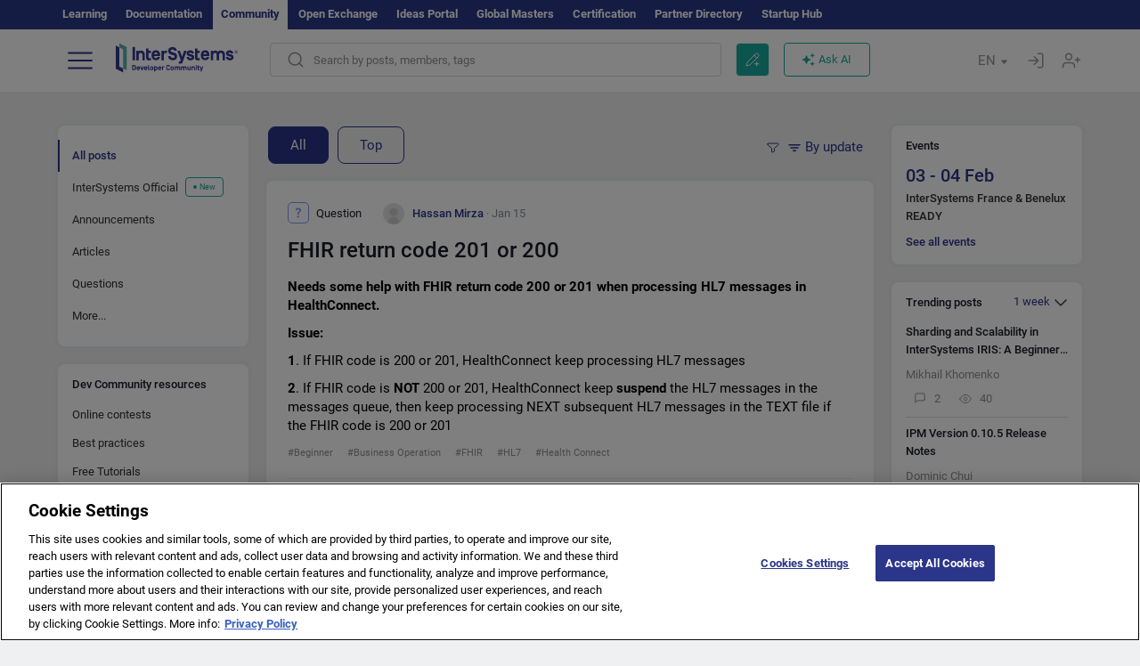

--- FILE ---
content_type: text/html; charset=utf-8
request_url: https://community.intersystems.com/?type=all&period=all
body_size: 30226
content:
<!DOCTYPE html>
<html lang="en" dir="ltr" prefix="content: http://purl.org/rss/1.0/modules/content/ dc: http://purl.org/dc/terms/ foaf: http://xmlns.com/foaf/0.1/ og: http://ogp.me/ns# rdfs: http://www.w3.org/2000/01/rdf-schema# sioc: http://rdfs.org/sioc/ns# sioct: http://rdfs.org/sioc/types# skos: http://www.w3.org/2004/02/skos/core# xsd: http://www.w3.org/2001/XMLSchema#">
<head>
  <link rel="profile" href="http://www.w3.org/1999/xhtml/vocab"/>
  <meta name="viewport" content="width=device-width, initial-scale=1.0">
  <!--[if IE]><![endif]-->
<meta http-equiv="Content-Type" content="text/html; charset=utf-8" />
<script charset="UTF-8" src="//cdn.cookielaw.org/consent/a2fffda9-5a56-4639-9e87-c4936c8fc11e/OtAutoBlock.js" async="async" data-cfasync="false"></script>
<script charset="UTF-8" src="//cdn.cookielaw.org/consent/a2fffda9-5a56-4639-9e87-c4936c8fc11e/otSDKStub.js" async="async" data-cfasync="false" data-language="en" data-domain-script="a2fffda9-5a56-4639-9e87-c4936c8fc11e"></script>
<meta name="twitter:card" content="summary" />
<meta property="og:title" content="InterSystems Developer Community in English" />
<meta name="twitter:title" content="InterSystems Developer Community in English" />
<meta property="og:description" content="Developer Community for InterSystems IRIS, Interoperability, Analytics, InterSystems Caché, DeepSee, Ensemble, HealthShare" />
<meta name="twitter:description" content="Developer Community for InterSystems IRIS, Interoperability, Analytics, InterSystems Caché, DeepSee, Ensemble, HealthShare" />
<meta property="og:image" content="https://community.intersystems.com/sites/all/themes/intersys/images/logo_social_media.jpg?1" />
<meta name="twitter:image" content="https://community.intersystems.com/sites/all/themes/intersys/images/logo_social_media.jpg?1" />
<meta property="og:url" content="https://community.intersystems.com/homepage/first-anonymous-homepage" />
<meta name="twitter:url" content="https://community.intersystems.com/homepage/first-anonymous-homepage" />
<meta property="og:site_name" content="InterSystems Developer Community" />
<meta name="twitter:site" content="InterSystems Developer Community" />
<link rel="next" href="https://community.intersystems.com/?page=1&amp;type=all&amp;period=all" />
<link rel="icon" href="/favicon/android-chrome-192x192.png" type="image/png" sizes="192x192" />
<link rel="icon" href="/favicon/favicon-16x16.png" type="image/png" sizes="16x16" />
<link rel="mask-icon" href="/favicon/safari-pinned-tab.svg" type="image/png" />
<link rel="manifest" href="/favicon/manifest.json" />
<meta name="msapplication-TileColor" content="#ffffff" />
<meta name="msvalidate.01" content="4E0775EB9197D0609B483E81EEE44D3E" />
<meta name="msapplication-TileImage" content="/favicon/mstile-150x150.png" />
<meta name="theme-color" content="#ffffff" />
<meta name="description" content="InterSystems Developers Community forum with articles, questions and answers for InterSystems Data Platforms: ✅InterSystems IRIS, ✅Caché, ✅Ensemble, ✅HealthShare, ✅InterSystems IRIS for Health. Contribute and discuss InterSystems solutions for Digital Transformation, Integration, Analytics, AI, Big Data, IoT, Blockchain" />
<meta name="generator" content="Drupal 7 (http://drupal.org)" />
<link rel="canonical" href="https://community.intersystems.com/" />
<link rel="shortlink" href="https://community.intersystems.com/" />
      <title>Developer Community for InterSystems IRIS, Caché, Ensemble, HealthShare, InterSystems Business Intelligence and Text Analytics</title>
  <link type="text/css" rel="stylesheet" href="/sites/default/files/advagg_css/css__9cWqptSUNYq5YedfIwh33VxtugFVWjDdEsblT8GhLKI__quUjyhSfbEukHj8a0hYvzm9VTmPALmSZvA0xfM_Oxzo__1motoMhogn4-LmFTOSQe52-ueFiJ-892YwZHVY35O4I.css" media="all" />
<link type="text/css" rel="stylesheet" href="/sites/default/files/advagg_css/css__CpUFQTfJtfEz53xpaFlsXG2NJpd4iPAgojdhjsz9dW8__259OZi73XQxaV7h_iFKZBnP1h5X_YkbTOJYzOwx3TuM__1motoMhogn4-LmFTOSQe52-ueFiJ-892YwZHVY35O4I.css" media="all" />
<link type="text/css" rel="stylesheet" href="/sites/default/files/advagg_css/css__MRgHwIW31RZOLKE55SBpt0eoWED02wq2IXA5fbDWn20___EFRur0IfJ8Xbqu1YooK8afK5HjRuAUUpUqyZ5_0v84__1motoMhogn4-LmFTOSQe52-ueFiJ-892YwZHVY35O4I.css" media="all" />
<link type="text/css" rel="stylesheet" href="/sites/default/files/advagg_css/css__gJQLQxZF2fngTsa6HIDVQ6hCxp3FNQcQC4sbOLtTugc__8Z1ey-8HJz7MpGqoNnK9M5_JEQOZvCNHOd3zfz53yZ8__1motoMhogn4-LmFTOSQe52-ueFiJ-892YwZHVY35O4I.css" media="all" />
<style>
/* <![CDATA[ */
sites/all/themes/intersys/js/highlight/styles/default.css

/* ]]> */
</style>
<link type="text/css" rel="stylesheet" href="/sites/default/files/advagg_css/css__AZoZWg6sF18wRWsuMxYTDyx7IZFaDbmfm8uJh6Oa7V4__oHHlZsFQfhClKhjnxz-u6ZAIKyN8lCnmRjDUORqC8SU__1motoMhogn4-LmFTOSQe52-ueFiJ-892YwZHVY35O4I.css" media="all" />
<link type="text/css" rel="stylesheet" href="/sites/default/files/advagg_css/css__1exPct3QAvO_isQr_6mFp1rnHtSBE4nG8RVarNIjRB8__XFEXAV_pHU-HNyhFAPZ0o6ykeNhu5xgUKxIn45XuM6E__1motoMhogn4-LmFTOSQe52-ueFiJ-892YwZHVY35O4I.css" media="all" />
</head>
<body class="navbar-is-fixed-top html front not-logged-in two-sidebars page-frontpage i18n-en">
<script>
function StyleZoom() {
  const baseWidth = 2000;
  const maxZoom = 1.5;
  let zoom = 1 + Math.log(window.innerWidth / baseWidth) / 2; 
  if (zoom > maxZoom) {
    zoom = maxZoom;
  }
  if (zoom < 1) {
    zoom = 1;
  }
  document.body.style.zoom = zoom;
}

StyleZoom();

window.addEventListener("resize", StyleZoom);
</script>
  <div class="region region-page-top">
    <noscript><iframe src="https://www.googletagmanager.com/ns.html?id=GTM-5MKGKHZ" height="0" width="0" style="display:none;visibility:hidden"></iframe></noscript>  </div>
<div class="page-row page-row-expanded">
        <header id="navbar" role="banner" class="navbar navbar-fixed-top navbar-default">
       <div class="header-exterlan-link"><div class="container-fluid" class="header-exterlan-link-height">
<a href="http://learning.intersystems.com/"  rel="nofollow">Learning</a> <a href="http://docs.intersystems.com/" rel="nofollow">Documentation</a> <span style="">Community</span> <a href="https://openexchange.intersystems.com/" rel="nofollow">Open Exchange</a> <a href="https://ideas.intersystems.com/" rel="nofollow">Ideas Portal</a> <a href="https://globalmasters.intersystems.com/" rel="nofollow">Global Masters</a> <a href="https://www.intersystems.com/support-learning/learning-services/certification-program/" rel="nofollow">Certification</a> <a href="https://partner.intersystems.com" rel="nofollow">Partner Directory</a>  <a href="https://startup.intersystems.com/" rel="nofollow">Startup Hub</a> 
</div></div>
       

        <div class="container-fluid intsys_menu">

          

            <div class="navbar-header">
               <section id="block-intsys-search-intsys-search" class="block block-intsys-search clearfix">

      
  <form class="intsys_search_form_auto" action="https://community.intersystems.com/smartsearch" method="get" id="intsys-search-base-form" accept-charset="UTF-8"><div><div class="container-fluid"><div class="row">
<div class="col-grid-15 col-sm-3"> </div>

<div class="col-grid-15 col-sm-6">
<div class="input-group intsys-search-group">
<div class="form-item form-item-search form-type-textfield form-group"><input class="typehead form-control form-text" type="text" id="edit-search" name="search" value="" size="60" maxlength="128" /></div><div class="input-group-btn">
<button type="button" class="block-intsys-search-close-button"></button>
<button type="submit" class="ico-fastsearch"></button>
</div>
</div>
</div>



<div class="col-grid-15 col-sm-3"> </div>

</div></div></div></form>
</section>
<div class="block-intsys-search-button-mobile mobile-block nologin"></div>
<a href="/node/add/post" id="add-posttop-btn" class="btn-newtop-post-mobile mobile-block" title="New Post"></a>
				
<button type="button" class="navbar-toggle" data-toggle="collapse" data-target=".navbar-collapse"></button>

<div id="navmenuclose"></div><div id="navmenubutton"></div>

<a class="logo navbar-brand pull-left" href="https://community.intersystems.com/">
<img src="/sites/all/themes/intersys/images/intersystems-logo.svg"/>
</a>

            </div>



             
          <div class="navbar-collapse collapse">
<div class="menutitlemob"><span>Developer Community</span><button type="button"  class="navbar-toggle-close" data-toggle="collapse" data-target=".navbar-collapse"></button>
<button data-toggle="modal" data-target="#login-chatgpt-modal" class="ask-dc-ai-btn-menu">Ask DC AI</button>	
</div>

	
<nav role="navigation" class="nologin">
  <div class="region region-navigation">
    <section id="block-tb-megamenu-menu-user-menu-english" class="block block-tb-megamenu clearfix">

      
  <div  class="tb-megamenu tb-megamenu-menu-user-menu-english">
  <ul  class="tb-megamenu-nav nav menu navbar-nav level-0 items-8">
  <li  data-id="9996" data-level="1" data-type="menu_item" data-class="" data-xicon="" data-caption="" data-alignsub="" data-group="0" data-hidewcol="0" data-hidesub="0" class="tb-megamenu-item level-1 mega dropdown">
          <a href="#"  class="dropdown-toggle" highlightingmenu=""">
        
    Posts          <span class="caret"></span>
          </a>
  <div  data-class="" data-width="" class="tb-megamenu-submenu dropdown-menu mega-dropdown-menu nav-child">
  <div class="mega-dropdown-inner">
    <div  class="tb-megamenu-row row">
  <div  data-class="" data-width="12" data-hidewcol="0" id="tb-megamenu-column-1" class="tb-megamenu-column col-sm-12  mega-col-nav">
  <div class="tb-megamenu-column-inner mega-inner clearfix">
        <ul  class="tb-megamenu-subnav mega-nav level-1 items-6">
  <li  data-id="10131" data-level="2" data-type="menu_item" data-class="" data-xicon="" data-caption="" data-alignsub="" data-group="0" data-hidewcol="0" data-hidesub="0" class="tb-megamenu-item level-2 mega">
          <a href="https://community.intersystems.com/tags/intersystems-official" >
        
    InterSystems Official          </a>
  </li>

<li  data-id="10011" data-level="2" data-type="menu_item" data-class="" data-xicon="" data-caption="" data-alignsub="" data-group="0" data-hidewcol="0" data-hidesub="0" class="tb-megamenu-item level-2 mega">
          <a href="https://community.intersystems.com/?filter=articles" >
        
    Articles          </a>
  </li>

<li  data-id="10021" data-level="2" data-type="menu_item" data-class="" data-xicon="" data-caption="" data-alignsub="" data-group="0" data-hidewcol="0" data-hidesub="0" class="tb-megamenu-item level-2 mega">
          <a href="https://community.intersystems.com/?filter=questions" >
        
    Questions          </a>
  </li>

<li  data-id="10016" data-level="2" data-type="menu_item" data-class="" data-xicon="" data-caption="" data-alignsub="" data-group="0" data-hidewcol="0" data-hidesub="0" class="tb-megamenu-item level-2 mega">
          <a href="https://community.intersystems.com/?filter=announcements" >
        
    Announcements          </a>
  </li>

<li  data-id="10146" data-level="2" data-type="menu_item" data-class="" data-xicon="" data-caption="" data-alignsub="" data-group="0" data-hidewcol="0" data-hidesub="0" class="tb-megamenu-item level-2 mega">
          <a href="https://community.intersystems.com/?filter=discussion" >
        
    Discussions          </a>
  </li>

<li  data-id="10176" data-level="2" data-type="menu_item" data-class="" data-xicon="" data-caption="" data-alignsub="" data-group="0" data-hidewcol="0" data-hidesub="0" class="tb-megamenu-item level-2 mega">
          <a href="https://community.intersystems.com/tagsclouds" >
        
    Tags          </a>
  </li>
</ul>
  </div>
</div>
</div>
  </div>
</div>
</li>

<li  data-id="12166" data-level="1" data-type="menu_item" data-class="contest_art_menu" data-xicon="" data-caption="" data-alignsub="" data-group="0" data-hidewcol="0" data-hidesub="0" class="tb-megamenu-item level-1 mega contest_art_menu dropdown">
          <a href="#"  class="dropdown-toggle" highlightingmenu="highlightingmenu1"">
        
    Events          <span class="caret"></span>
          </a>
  <div  data-class="" data-width="" class="tb-megamenu-submenu dropdown-menu mega-dropdown-menu nav-child">
  <div class="mega-dropdown-inner">
    <div  class="tb-megamenu-row row">
  <div  data-class="" data-width="12" data-hidewcol="0" id="tb-megamenu-column-2" class="tb-megamenu-column col-sm-12  mega-col-nav">
  <div class="tb-megamenu-column-inner mega-inner clearfix">
        <ul  class="tb-megamenu-subnav mega-nav level-1 items-4">
  <li  data-id="14361" data-level="2" data-type="menu_item" data-class="contest_art_submenu" data-xicon="" data-caption="" data-alignsub="" data-group="0" data-hidewcol="0" data-hidesub="0" class="tb-megamenu-item level-2 mega contest_art_submenu">
          <a href="https://community.intersystems.com/contests/current"  class="highlightingmenu1">
        
    Tech Article Contest          </a>
  </li>

<li  data-id="14391" data-level="2" data-type="menu_item" data-class="contest_submenu1" data-xicon="" data-caption="" data-alignsub="" data-group="0" data-hidewcol="0" data-hidesub="0" class="tb-megamenu-item level-2 mega contest_submenu1">
          <a href="https://openexchange.intersystems.com/contest/current"  class="highlightingmenu1">
        
    Programming Contest          </a>
  </li>

<li  data-id="11891" data-level="2" data-type="menu_item" data-class="" data-xicon="" data-caption="" data-alignsub="" data-group="0" data-hidewcol="0" data-hidesub="0" class="tb-megamenu-item level-2 mega">
          <a href="https://community.intersystems.com/post/4th-intersystems-ideas-contest"  class="highlightingmenu1">
        
    InterSystems Ideas Contest          </a>
  </li>

<li  data-id="10161" data-level="2" data-type="menu_item" data-class="" data-xicon="" data-caption="" data-alignsub="" data-group="0" data-hidewcol="0" data-hidesub="0" class="tb-megamenu-item level-2 mega">
          <a href="https://community.intersystems.com/events" >
        
    Event Calendar          </a>
  </li>
</ul>
  </div>
</div>
</div>
  </div>
</div>
</li>

<li  data-id="10041" data-level="1" data-type="menu_item" data-class="" data-xicon="" data-caption="" data-alignsub="" data-group="0" data-hidewcol="0" data-hidesub="0" class="tb-megamenu-item level-1 mega dropdown">
          <a href="#"  class="dropdown-toggle" highlightingmenu=""">
        
    Products          <span class="caret"></span>
          </a>
  <div  data-class="" data-width="" class="tb-megamenu-submenu dropdown-menu mega-dropdown-menu nav-child">
  <div class="mega-dropdown-inner">
    <div  class="tb-megamenu-row row">
  <div  data-class="" data-width="12" data-hidewcol="0" id="tb-megamenu-column-3" class="tb-megamenu-column col-sm-12  mega-col-nav">
  <div class="tb-megamenu-column-inner mega-inner clearfix">
        <ul  class="tb-megamenu-subnav mega-nav level-1 items-8">
  <li  data-id="10051" data-level="2" data-type="menu_item" data-class="" data-xicon="" data-caption="" data-alignsub="" data-group="0" data-hidewcol="0" data-hidesub="0" class="tb-megamenu-item level-2 mega">
          <a href="https://community.intersystems.com/tags/intersystems-iris" >
        
    InterSystems IRIS          </a>
  </li>

<li  data-id="10061" data-level="2" data-type="menu_item" data-class="" data-xicon="" data-caption="" data-alignsub="" data-group="0" data-hidewcol="0" data-hidesub="0" class="tb-megamenu-item level-2 mega">
          <a href="https://community.intersystems.com/tags/intersystems-iris-health" >
        
    InterSystems IRIS for Health          </a>
  </li>

<li  data-id="10081" data-level="2" data-type="menu_item" data-class="" data-xicon="" data-caption="" data-alignsub="" data-group="0" data-hidewcol="0" data-hidesub="0" class="tb-megamenu-item level-2 mega">
          <a href="https://community.intersystems.com/tags/healthshare" >
        
    HealthShare          </a>
  </li>

<li  data-id="10136" data-level="2" data-type="menu_item" data-class="" data-xicon="" data-caption="" data-alignsub="" data-group="0" data-hidewcol="0" data-hidesub="0" class="tb-megamenu-item level-2 mega">
          <a href="https://community.intersystems.com/tags/trakcare" >
        
    TrakCare          </a>
  </li>

<li  data-id="10071" data-level="2" data-type="menu_item" data-class="" data-xicon="" data-caption="" data-alignsub="" data-group="0" data-hidewcol="0" data-hidesub="0" class="tb-megamenu-item level-2 mega">
          <a href="https://community.intersystems.com/tags/cach%C3%A9" >
        
    Caché          </a>
  </li>

<li  data-id="10076" data-level="2" data-type="menu_item" data-class="" data-xicon="" data-caption="" data-alignsub="" data-group="0" data-hidewcol="0" data-hidesub="0" class="tb-megamenu-item level-2 mega">
          <a href="https://community.intersystems.com/tags/ensemble" >
        
    Ensemble          </a>
  </li>

<li  data-id="10056" data-level="2" data-type="menu_item" data-class="" data-xicon="" data-caption="" data-alignsub="" data-group="0" data-hidewcol="0" data-hidesub="0" class="tb-megamenu-item level-2 mega">
          <a href="https://community.intersystems.com/tags/intersystems-iris-bi-deepsee" >
        
    InterSystems Analytics (DeepSee)          </a>
  </li>

<li  data-id="10066" data-level="2" data-type="menu_item" data-class="" data-xicon="" data-caption="" data-alignsub="" data-group="0" data-hidewcol="0" data-hidesub="0" class="tb-megamenu-item level-2 mega">
          <a href="https://community.intersystems.com/tags/intersystems-natural-language-processing-nlp-iknow" >
        
    InterSystems Text Analytics (iKnow)          </a>
  </li>
</ul>
  </div>
</div>
</div>
  </div>
</div>
</li>

<li  data-id="10171" data-level="1" data-type="menu_item" data-class="" data-xicon="" data-caption="" data-alignsub="" data-group="0" data-hidewcol="0" data-hidesub="0" class="tb-megamenu-item level-1 mega dropdown">
          <a href="#"  class="dropdown-toggle" highlightingmenu=""">
        
    Jobs          <span class="caret"></span>
          </a>
  <div  data-class="" data-width="" class="tb-megamenu-submenu dropdown-menu mega-dropdown-menu nav-child">
  <div class="mega-dropdown-inner">
    <div  class="tb-megamenu-row row">
  <div  data-class="" data-width="12" data-hidewcol="0" id="tb-megamenu-column-4" class="tb-megamenu-column col-sm-12  mega-col-nav">
  <div class="tb-megamenu-column-inner mega-inner clearfix">
        <ul  class="tb-megamenu-subnav mega-nav level-1 items-2">
  <li  data-id="11476" data-level="2" data-type="menu_item" data-class="" data-xicon="" data-caption="" data-alignsub="" data-group="0" data-hidewcol="0" data-hidesub="0" class="tb-megamenu-item level-2 mega">
          <a href="https://community.intersystems.com/tags/job-opportunity" >
        
    Job Opportunity          </a>
  </li>

<li  data-id="10381" data-level="2" data-type="menu_item" data-class="" data-xicon="" data-caption="" data-alignsub="" data-group="0" data-hidewcol="0" data-hidesub="0" class="tb-megamenu-item level-2 mega">
          <a href="https://community.intersystems.com/tags/job-wanted" >
        
    Job Wanted          </a>
  </li>
</ul>
  </div>
</div>
</div>
  </div>
</div>
</li>

<li  data-id="10181" data-level="1" data-type="menu_item" data-class="" data-xicon="" data-caption="" data-alignsub="" data-group="0" data-hidewcol="0" data-hidesub="0" class="tb-megamenu-item level-1 mega">
          <a href="https://community.intersystems.com/members" >
        
    Members          </a>
  </li>

<li  data-id="10186" data-level="1" data-type="menu_item" data-class="" data-xicon="" data-caption="" data-alignsub="" data-group="0" data-hidewcol="0" data-hidesub="0" class="tb-megamenu-item level-1 mega dropdown">
          <a href="#"  class="dropdown-toggle" highlightingmenu="highlightingmenu1"">
        
    About          <span class="caret"></span>
          </a>
  <div  data-class="" data-width="" class="tb-megamenu-submenu dropdown-menu mega-dropdown-menu nav-child">
  <div class="mega-dropdown-inner">
    <div  class="tb-megamenu-row row">
  <div  data-class="" data-width="12" data-hidewcol="0" id="tb-megamenu-column-5" class="tb-megamenu-column col-sm-12  mega-col-nav">
  <div class="tb-megamenu-column-inner mega-inner clearfix">
        <ul  class="tb-megamenu-subnav mega-nav level-1 items-7">
  <li  data-id="10191" data-level="2" data-type="menu_item" data-class="" data-xicon="" data-caption="" data-alignsub="" data-group="0" data-hidewcol="0" data-hidesub="0" class="tb-megamenu-item level-2 mega">
          <a href="https://community.intersystems.com/about"  class="highlightingmenu1">
        
    About Us          </a>
  </li>

<li  data-id="10196" data-level="2" data-type="menu_item" data-class="" data-xicon="" data-caption="" data-alignsub="" data-group="0" data-hidewcol="0" data-hidesub="0" class="tb-megamenu-item level-2 mega">
          <a href="https://community.intersystems.com/tags/developer-community-faq" >
        
    FAQ          </a>
  </li>

<li  data-id="10201" data-level="2" data-type="menu_item" data-class="" data-xicon="" data-caption="" data-alignsub="" data-group="0" data-hidewcol="0" data-hidesub="0" class="tb-megamenu-item level-2 mega">
          <a href="https://community.intersystems.com/tags/dc-feedback" >
        
    Feedback          </a>
  </li>

<li  data-id="10241" data-level="2" data-type="menu_item" data-class="" data-xicon="" data-caption="" data-alignsub="" data-group="0" data-hidewcol="0" data-hidesub="0" class="tb-megamenu-item level-2 mega">
          <a href="https://github.com/intersystems-community/developer-community/issues"  target="_blank">
        
    Report an Issue          </a>
  </li>

<li  data-id="14781" data-level="2" data-type="menu_item" data-class="" data-xicon="" data-caption="" data-alignsub="" data-group="0" data-hidewcol="0" data-hidesub="0" class="tb-megamenu-item level-2 mega">
          <a href="https://ideas.intersystems.com/ideas" >
        
    Share an Idea          </a>
  </li>

<li  data-id="10111" data-level="2" data-type="menu_item" data-class="" data-xicon="" data-caption="" data-alignsub="" data-group="0" data-hidewcol="0" data-hidesub="0" class="tb-megamenu-item level-2 mega">
          <a href="https://community.intersystems.com/post/intersystems-developer-community-code-conduct" >
        
    Code of Conduct          </a>
  </li>

<li  data-id="10206" data-level="2" data-type="menu_item" data-class="" data-xicon="" data-caption="" data-alignsub="" data-group="0" data-hidewcol="0" data-hidesub="0" class="tb-megamenu-item level-2 mega">
          <a href="https://www.intersystems.com/who-we-are/contact-us/" >
        
    Contact Us          </a>
  </li>
</ul>
  </div>
</div>
</div>
  </div>
</div>
</li>
</ul>
</div>

</section>
  </div>
<a href="https://login.intersystems.com/oauth2/authorize?redirect_uri=https%3A//community.intersystems.com/loginoauth&amp;response_type=code&amp;scope=openid%20profile%20email%20sso_person%20mapped_org&amp;state=https%3A//community.intersystems.com/&amp;nonce=%7Bnonce%7D&amp;client_id=UQooTI8dIdL11fyD7oDl5BFHBSwwc3JVQzXiyGTLETY&amp;ssoPrompt=create" class="block-personal-form btn-create-intsys nomobile" title="Create an Account"></a><a href="https://login.intersystems.com/oauth2/authorize?redirect_uri=https%3A//community.intersystems.com/loginoauth&amp;response_type=code&amp;scope=openid%20profile%20email%20sso_person%20mapped_org&amp;state=https%3A//community.intersystems.com/&amp;nonce=%7Bnonce%7D&amp;client_id=UQooTI8dIdL11fyD7oDl5BFHBSwwc3JVQzXiyGTLETY" class="block-personal-form btn-login-intsys nomobile" title="Login"></a><section id="block-locale-language" class="block block-locale clearfix">

        <h2 class="block-title">EN <span class="caret"></span></h2>
    
  <ul class="language-switcher-locale-url"><li class="es first"><a href="https://es.community.intersystems.com/" class="language-link" xml:lang="es" > </a></li>
<li class="pt"><a href="https://pt.community.intersystems.com/" class="language-link" xml:lang="pt" > </a></li>
<li class="ja"><a href="https://jp.community.intersystems.com/" class="language-link" xml:lang="ja" > </a></li>
<li class="zh-hant"><a href="https://cn.community.intersystems.com/" class="language-link" xml:lang="zh-hant" > </a></li>
<li class="fr"><a href="https://fr.community.intersystems.com/" class="language-link" xml:lang="fr" > </a></li>
<li class="en last active"><a href="https://community.intersystems.com/" class="language-link active" xml:lang="en" > </a></li>
</ul>
</section>
<span class="block-intsys-search-area" aria-hidden="true">
<div class="block-intsys-search-button">Search by posts, members, tags</div>
<button class="btn-newtop-post" data-toggle="modal" data-target="#login-post-modal" title="New post"></button><button data-toggle="modal" data-target="#login-chatgpt-modal" class="ask-dc-ai-btn">Ask AI</button>
</span>

   <div class="intsys-navbar-link-show">
<ul class="tb-megamenu-nav nav menu navbar-nav level-0 items-100000 add-link-processed" style="text-align: left;">
<li data-id="720" data-level="1" data-type="menu_item" data-class="" data-xicon="is-icon icon-book" data-caption="" data-alignsub="" data-group="0" data-hidewcol="0" data-hidesub="0" class="tb-megamenu-item level-1 mega dropdown">
<a href="https://login.intersystems.com/oauth2/authorize?redirect_uri=https%3A//community.intersystems.com/loginoauth&amp;response_type=code&amp;scope=openid%20profile%20email%20sso_person%20mapped_org&amp;state=https%3A//community.intersystems.com/&amp;nonce=%7Bnonce%7D&amp;client_id=UQooTI8dIdL11fyD7oDl5BFHBSwwc3JVQzXiyGTLETY&amp;ssoPrompt=create" class="block-personal-form btn-create-intsys nomobile" title="Create an Account"></a></li><li data-id="720" data-level="1" data-type="menu_item" data-class="" data-xicon="is-icon icon-book" data-caption="" data-alignsub="" data-group="0" data-hidewcol="0" data-hidesub="0" class="tb-megamenu-item level-1 mega dropdown">
<a href="https://login.intersystems.com/oauth2/authorize?redirect_uri=https%3A//community.intersystems.com/loginoauth&amp;response_type=code&amp;scope=openid%20profile%20email%20sso_person%20mapped_org&amp;state=https%3A//community.intersystems.com/&amp;nonce=%7Bnonce%7D&amp;client_id=UQooTI8dIdL11fyD7oDl5BFHBSwwc3JVQzXiyGTLETY" class="block-personal-form btn-login-intsys nomobile" title="Login"></a></li>
 </ul>
</div>


    <div class="mobile-block language-switcher-url">
<div class="language-switcher-block" onClick="jQuery('.language-switcher-list').toggle();">Language <div class="language-switcher-nowlang">EN<span>|</span><div class="language-switcher-mobico"></div></div></div>
<div class="language-switcher-list">
        <a href="https://es.community.intersystems.com/" class="">ES</a><a href="https://pt.community.intersystems.com/" class="">PT</a><a href="https://jp.community.intersystems.com/" class="">JP</a><a href="https://cn.community.intersystems.com/" class="">CN</a><a href="https://fr.community.intersystems.com/" class="">FR</a><a href="https://community.intersystems.com/" class="active">EN</a>        </div>
    </div>

</nav>

</div>
          
        </div>

    </header>
    <div id="drupalmessages"></div>    <div class="main-container container-fluid">

        <header role="banner" id="page-header">
                  </header>
  

                <div class="row">
              <div class="">
                  <section class="col-sm-12">
                                      </section>
              </div>
          </div>
      
        <div class="row">

                        <aside class="col-grid-15 col-sm-3"
                     role="complementary">
                  <div class="region region-sidebar-first">
    <section id="block-intsys-blocks-intsys-filters-frontpage" class="block block-intsys-blocks clearfix">

      
  <section id="filter-front-desktop" class="block block-block sidebar-greybox contextual-links-region clearfix block-filter-menu desktop-block"><ul><li><a href="/" " class=" active linefilter">All posts</a></li><li><a href="/tags/intersystems-official?sort=creation" class=" linefilter">InterSystems Official<div class="menunew">New</div></a></li><li><a href="/?filter=announcements" " class=" linefilter">Announcements</a></li><li><a href="/?filter=articles" " class=" linefilter">Articles</a></li><li><a href="/?filter=questions" " class=" linefilter">Questions</a></li><li class="linefilter" id="linkfilter-more"><a href="#" class="linefilter" onclick="jQuery('#linkfilter-more').hide();jQuery('#linkfilter-morelinks').show();return false;">More...</a></li><div id="linkfilter-morelinks"><li><a href="/?filter=no_answer" " class="padding-left-8 linefilter">No answer</a></li><li><a href="/?filter=unanswered" " class="padding-left-8 linefilter">No accepted answer</a></li><li><a href="/?filter=answered" " class="padding-left-8 linefilter">With accepted answer</a></li><li><a href="/?filter=discussion" " class=" linefilter">Discussions</a></li><li><a href="/tags/video" class=" linefilter">Videos</a></li><li><a href="#" class=" linefilter">Jobs</a></li><li><a href="/tags/job-opportunity?period=open" class="padding-left-8 linefilter">Jobs Opportunities</a></li><li><a href="/tags/job-wanted" class="padding-left-8 linefilter">Jobs Wanted</a></li><li><a href="/tags/global-masters" class=" linefilter">Global Masters Chat</a></li></div></ul></section>
</section>
<section id="block-intsys-dc-resources-intsys-dc-resources" class="block block-intsys-dc-resources clearfix">

      
  <section id="intersystems-dc-resources" class="block block-menu sidebar-greybox desktop-block dc-resources">
	<h2 class="block-title">Dev Community resources</h2><ul class="menu nav"><li class="leaf"><a href="/events?filter=contests&list=preview" rel="nofollow">Online contests</a></li><li class="leaf"><a href="/tags/best-practices" rel="nofollow">Best practices</a></li><li class="leaf"><a href="https://developer.intersystems.com/iris-tutorials-for-developers/">Free Tutorials</a></li><li class="leaf padding-left-8"><a href="https://play.instruqt.com/embed/intersystems/tracks/full-stack-tutorial?token=em_eozcmi6tqablziyt" rel="nofollow">Full Stack</a></li><li class="leaf padding-left-8"><a href="https://play.instruqt.com/embed/intersystems/tracks/interop?token=em_XtBbRAsjw_hy2-c2" rel="nofollow">InterSystems Interoperability</a></li><li class="leaf padding-left-8"><a href="https://play.instruqt.com/embed/intersystems/tracks/iris-for-health?token=em_IEo0iBDc0fgagpas" rel="nofollow">InterSystems IRIS for Health Interoperability</a></li><li class="leaf padding-left-8"><a href="https://play.instruqt.com/embed/intersystems/tracks/rest-angular?token=em__YNemOaCLyBswRCM" rel="nofollow">REST + Angular</a></li><li class="leaf padding-left-8"><a href="https://play.instruqt.com/embed/intersystems/tracks/integrated-ml?token=em_UiqllcsQeDfDJL7k" rel="nofollow">Machine Learning</a></li><li class="leaf padding-left-8"><a href="https://play.instruqt.com/embed/intersystems/tracks/iris-vector-search?token=em_qN1o8JoexIbVXonM" rel="nofollow">RAG using InterSystems IRIS Vector Search</a></li></ul></section>
</section>
<section id="block-intsys-blocks-intsys-resources" class="block block-intsys-blocks clearfix">

      
  <section id="intersystems-resources" class="block block-menu sidebar-greybox desktop-block">
<h2 class="block-title">InterSystems resources</h2>
<ul class="menu nav"><li class="first leaf download-intersystems-iris"><a href="#" data-toggle="modal" data-target="#login-post-modal">Download InterSystems IRIS</a></li><li class="leaf"><a href="https://containers.intersystems.com/contents" rel="nofollow">InterSystems Container Registry</a></li><li class="leaf"><a href="https://www.intersystems.com/early-access-program/" rel="nofollow">Early Access Program</a></li><li class="leaf"><a href="https://developer.intersystems.com" rel="nofollow">Developer Hub</a></li><li class="leaf resources-bold1"><a href="/share_an_idea" rel="nofollow">Share an idea</a></li><li class="leaf"><a href="https://partner.intersystems.com/about" rel="nofollow">Become a partner</a></li><li class="leaf awsmarketplace"><a href="https://bit.ly/3SoXyEC" rel="nofollow">InterSystems IRIS Cloud SQL</a></li><li class="leaf"><a href="https://aws.amazon.com/marketplace/seller-profile?id=6e5272fb-ecd1-4111-8691-e5e24229826f&amp;ref=dtl_B07MSHYLF1" rel="nofollow">InterSystems IRIS on AWS</a></li><li class="leaf"><a href="https://aws.amazon.com/marketplace/pp/prodview-ftb7xzb6t7c3w" rel="nofollow">InterSystems FHIR Server on AWS</a></li><li class="leaf azure"><a href="https://marketplace.microsoft.com/en-us/product/virtual-machines/intersystems.intersystems-iris-community?tab=Overview" rel="nofollow">InterSystems IRIS on Azure</a></li><li class="last leaf"><a href="https://marketplace.microsoft.com/en-us/product/virtual-machines/intersystems.intersystems-iris-health-community?tab=Overview" rel="nofollow">InterSystems IRIS for Health on Azure</a></li></ul></section>
</section>
<section id="block-block-46" class="block block-block sidebar-greybox desktop-block our-networks clearfix">

        <h2 class="block-title">Our social networks</h2>
    
  <div>
<div><span><a href="https://bit.ly/3TRiMtj" target="_blank"><img src="/sites/all/themes/intersys/svg/twitter.svg?2" /></a></span><span><a href="https://bit.ly/3zy1md4" target="_blank"><img src="/sites/all/themes/intersys/svg/linkedin.svg" /></a></span><span><a href="https://bit.ly/3sIGhbM" target="_blank"><img src="/sites/all/themes/intersys/svg/facebook.svg" /></a></span><span><a href="https://bit.ly/3DNaXPC" target="_blank"><img src="/sites/all/themes/intersys/svg/telegram.svg" /></a></span><span><a href="https://bit.ly/3Tz53Hj" target="_blank"><img src="/sites/all/themes/intersys/svg/reddit.svg" /></a></span></div>
<div><span><a href="https://bit.ly/3Fuz5Yq" target="_blank"><img src="/sites/all/themes/intersys/svg/youtube.svg" /></a></span><span><a href="https://discord.gg/X8aQyK3hwU" target="_blank"><img src="/sites/all/themes/intersys/svg/discord.svg" /></a></span><span><a href="https://github.com/intersystems-community/" target="_blank"><img src="/sites/all/themes/intersys/svg/git.svg" /></a></span><span> </span><span> </span></div>
</div>
</section>
  </div>
              </aside>  <!-- /#sidebar-first -->
          
            <section class="col-grid-15 col-sm-6" >
             <div class="subsection">
       <div class="row top-content">


                                              <div class="container-fluid">
                                </div>
              
            <div class="container-fluid">
              

            </div>
        </div>




                                                          <div class="region region-content">
    <div id="homepage-new-content-view"><div class="view view-new-content view-id-new_content view-display-id-block_1 view-dom-id-c1369b102f3866d76238d7509fde7e3e">
            <div class="view-header">
      <div class="clearfix">
<div class="homepage-header clearfix">
<div class="homepage-header-left-col">
<div class="homepage-filters">
<div class="sorting desktop-block" id="filters_sort"><img src="/sites/all/themes/intersys/svg/sorting.svg" class="teaser-small-icon" /> By update<br />
<div class="sortingsub hidden">
<ul>
<li><a href="/" class="active ">By update</a></li>
<li><a href="/?sort=creation" class="unactive">By date</a></li>
<li><a href="/?sort=votes" class="unactive">By likes</a></li>
<li><a href="/?sort=viewed" class="unactive">By views</a></li>
<li><a href="/?sort=comments" class="unactive">By replies</a></li>
</ul>
</div>
</div>
<div class="filters_tags_btn"></div>
<div class="periods desktop-block" id="filters_period"><span class="active "><a href="/">All</a></span><span class="unactive"><a href="/?period=top">Top</a></span></div>
<div class="filters_tags" id="filters_tags" style="display:none;">
<div class="filters_tags_select">
<select multiple="multiple" data-placeholder="Search tags" class="chosen-enable form-control form-select" id="edit-filters-tags" style="display:none;"><option value="1740">Anniversary Celebration</option><option value="16">Caché</option><option value="1326">Developer Community Official</option><option value="891">Documentation</option><option value="251">Ensemble</option><option value="1281">Global Masters</option><option value="1706">Health Connect</option><option value="466">HealthShare</option><option value="1739">InterSystems Data Studio</option><option value="1611">InterSystems Ideas Portal</option><option value="1735">InterSystems IntelliCare</option><option value="1076">InterSystems IRIS</option><option value="341">InterSystems IRIS BI (DeepSee)</option><option value="1346">InterSystems IRIS for Health</option><option value="1738">InterSystems Kubernetes Operator (IKO)</option><option value="656">InterSystems Natural Language Processing (NLP, iKnow)</option><option value="1341">InterSystems Official</option><option value="1561">InterSystems Reports (Logi)</option><option value="1576">IRIS contest</option><option value="1181">Job Opportunity</option><option value="1276">Job Wanted</option><option value="721">Learning Portal</option><option value="1261">Open Exchange</option><option value="1331">Other</option><option value="1557">Partner Directory</option><option value="1732">Resource Library</option><option value="1321">Summit</option><option value="1661">Supply Chain Orchestrator</option><option value="771">TrakCare</option><option value="201">.NET</option><option value="1626">Access control</option><option value="1566">Adaptive Analytics</option><option value="1306">Alerts</option><option value="901">Analytics</option><option value="576">Analyzer</option><option value="1161">Angular</option><option value="1191">Angular2</option><option value="591">API</option><option value="936">Apple macOS</option><option value="166">Application Server</option><option value="1436">Artificial Intelligence (AI)</option><option value="116">Authentication</option><option value="1481">AWS</option><option value="1486">Azure</option><option value="76">Backup</option><option value="886">Beginner</option><option value="1221">Best Practices</option><option value="1431">Big Data</option><option value="281">Business Operation</option><option value="276">Business Process (BPL)</option><option value="286">Business Rules</option><option value="266">Business Service</option><option value="1211">C++</option><option value="1206">Callout</option><option value="1416">CaretDev</option><option value="1461">CCR</option><option value="1406">Certification</option><option value="836">Change Management</option><option value="1636">ChatGPT</option><option value="776">Cloud</option><option value="1686">Code Golf</option><option value="866">Code Snippet</option><option value="1131">Coding Guidelines</option><option value="1676">Columnar Storage</option><option value="801">Compatibility</option><option value="1151">Compiler</option><option value="1046">Containerization</option><option value="1026">Contest</option><option value="1201">Continuous Delivery</option><option value="861">Continuous Integration</option><option value="1456">Convergent Analytics</option><option value="431">CSP</option><option value="441">CSS</option><option value="1526">CSV</option><option value="366">Cubes</option><option value="376">Dashboards</option><option value="51">Databases</option><option value="91">Database Transaction Processing</option><option value="1531">Data Import and Export</option><option value="806">Data Model</option><option value="681">Debugging</option><option value="911">Deployment</option><option value="876">Developer Community FAQ</option><option value="176">Development Environment</option><option value="1091">DevOps</option><option value="1006">Digest</option><option value="156">Distributed Data Management</option><option value="1051">Docker</option><option value="816">Document Data Model (NoSQL)</option><option value="291">DTL</option><option value="1556">Early Access Program (EAP)</option><option value="1361">Eclipse</option><option value="161">ECP</option><option value="1731">Embedded Git</option><option value="1586">Embedded Python</option><option value="151">Encryption</option><option value="311">Enterprise Message Bank</option><option value="1476">Error Handling</option><option value="1081">Events</option><option value="81">Failover</option><option value="986">FHIR</option><option value="1296">Field Tests</option><option value="1156">Framework</option><option value="416">Frontend</option><option value="1286">FTP</option><option value="1716">Generative AI (GenAI)</option><option value="1441">George James Software</option><option value="841">Git</option><option value="1506">GitHub</option><option value="56">Globals</option><option value="781">Global Summit 2016</option><option value="896">Global Summit 2017</option><option value="1241">Global Summit 2018</option><option value="1396">Global Summit 2019</option><option value="1591">Global Summit 2022</option><option value="1631">Global Summit 2023</option><option value="1701">Global Summit 2024</option><option value="1491">Google Cloud Platform (GCP)</option><option value="821">Graph</option><option value="96">High Availability</option><option value="546">HL7</option><option value="676">HTML</option><option value="516">iFind</option><option value="1061">Indexing</option><option value="1651">Innovatium</option><option value="1521">IntegratedML</option><option value="1601">integration-required</option><option value="186">Interoperability</option><option value="1516">InterSystems API Manager (IAM)</option><option value="1536">InterSystems Business Solutions and Architectures</option><option value="1733">InterSystems Demo Games</option><option value="1421">InterSystems Package Manager (IPM)</option><option value="1256">IoT</option><option value="1596">isNewTech</option><option value="1426">ITvisors</option><option value="1691">J2 Interactive</option><option value="211">Java</option><option value="436">JavaScript</option><option value="196">JDBC</option><option value="86">Journaling</option><option value="216">JSON</option><option value="1606">Key Question</option><option value="811">Key Value</option><option value="1511">Kubernetes</option><option value="231">Languages</option><option value="1721">Large Language Model (LLM)</option><option value="626">LDAP</option><option value="1696">LEAD North, LLC</option><option value="571">Listings</option><option value="906">Localization</option><option value="1246">Machine Learning (ML)</option><option value="71">Management Portal</option><option value="1116">Mapping</option><option value="411">MDX</option><option value="1086">Meetup</option><option value="261">Message Search</option><option value="1056">Microservices</option><option value="921">Microsoft Windows</option><option value="956">Microsoft Windows Server</option><option value="101">Mirroring</option><option value="106">Monitoring</option><option value="1451">Multi-model</option><option value="246">MultiValue Basic</option><option value="61">Namespace</option><option value="1726">Natural Language Processing</option><option value="1111">Node.js</option><option value="1106">OAuth2</option><option value="826">Object Data Model</option><option value="236">ObjectScript</option><option value="191">ODBC</option><option value="1496">Open Source</option><option value="946">OpenVMS</option><option value="856">Perforce</option><option value="881">Performance</option><option value="1646">PID^TOO||</option><option value="916">Platforms</option><option value="1466">Podcast</option><option value="1736">Prompt Engineering</option><option value="991">Python</option><option value="1176">React</option><option value="1734">READY 2025</option><option value="971">Red Hat Enterprise Linux (RHEL)</option><option value="831">Relational Tables</option><option value="1251">Release</option><option value="226">REST API</option><option value="111">Security</option><option value="1226">Sharding</option><option value="221">SOAP</option><option value="1621">Source Control</option><option value="26">SQL</option><option value="616">SSL</option><option value="1616">Startup</option><option value="181">Studio</option><option value="851">SVN</option><option value="1737">Swagger</option><option value="66">System Administration</option><option value="1546">System Alerting and Monitoring (SAM)</option><option value="1101">Terminal</option><option value="1021">Testing</option><option value="871">Tips &amp; Tricks</option><option value="981">Tools</option><option value="1121">Tutorial</option><option value="931">Ubuntu</option><option value="996">UI Development</option><option value="661">UIMA</option><option value="461">Unstructured Data</option><option value="1711">Vector Search</option><option value="1011">Video</option><option value="1541">Virtual Summit 2020</option><option value="1571">Virtual Summit 2021</option><option value="1001">Visualization</option><option value="1336">VSCode</option><option value="1166">Vue.js</option><option value="1551">Web Gateway</option><option value="1016">Webinar</option><option value="206">XML</option><option value="421">ZEN</option></select>
</div>
<p><button onclick="filters_tags_select();">Apply</button><button onclick="cancel_tags_select();" class="cancel_tags_select" title="Clear all tags"> </button></p></div>
</div>
</div>
<div class="homepage-views compact"></div>
</div>
</div>    </div>
  
  
  
      <div class="view-content">
        <div class="views-row views-row-1 views-row-odd views-row-first">
    




<article id="post-587077" class="node node-post node-teaser conversation-teaser node-teaser clearfix"  about="https://community.intersystems.com/post/fhir-return-code-201-or-200" typeof="sioc:Item foaf:Document">
    <div class="row">
        <div class="col-sm-12 col-xs-12">
            <div>

<div>
<span class="top-teaser"><span class="teaser-node-icon questionna-node-icon"></span> <span class="name-teaser">Question</span>
<span class="user-teaser">
  <div class="user-picture">
    <span class="img_teaser  " style="background-image:url(https://community.intersystems.com/sites/default/files/styles/thumbnail/public/pictures/picture-default.jpg?itok=pzJu1a6l);"></span>  </div>
<span property="dc:date dc:created" content="2026-01-15T19:29:32-05:00" datatype="xsd:dateTime" rel="sioc:has_creator"> <span itemprop="author" itemscope itemtype="http://schema.org/Person"><a href="https://community.intersystems.com/user/hassan-mirza" title="" class="username" xml:lang="" about="https://community.intersystems.com/user/hassan-mirza" typeof="sioc:UserAccount" property="foaf:name" datatype="">Hassan Mirza</a></span> <small itemprop="dateCreated" datetime="2026-01-15T19:29:32-05:00"> &#183; Jan 15</small></span></span>
</span>

</div>

<a class="title-teaser" href="https://community.intersystems.com/post/fhir-return-code-201-or-200">FHIR return code 201 or 200</a>
</div>
<div class="teaser-text">
<div class="field field-name-field-body field-type-text-long field-label-hidden"><div class="field-items"><div class="field-item even"><!DOCTYPE html PUBLIC "-//W3C//DTD HTML 4.0 Transitional//EN" "http://www.w3.org/TR/REC-html40/loose.dtd">
<html><body><p><strong>Needs some help with FHIR return code 200 or 201 when processing HL7 messages in HealthConnect.</strong></p>
<p><strong>Issue:</strong></p>
<p><strong>1</strong>. If FHIR code is 200 or 201, HealthConnect keep processing HL7 messages</p>
<p><strong>2</strong>. If FHIR code is <strong>NOT</strong> 200 or 201, HealthConnect keep <strong>suspend</strong> the HL7 messages in the messages queue, then keep processing NEXT subsequent HL7 messages in the TEXT file if the FHIR code is 200 or 201</p></body></html>
</div></div></div><div>
<span class="teaser-tags"><a href="https://community.intersystems.com/tags/beginner" typeof="skos:Concept" property="rdfs:label skos:prefLabel" datatype="" class="teaser-tag">#Beginner</a> <a href="https://community.intersystems.com/tags/business-operation" typeof="skos:Concept" property="rdfs:label skos:prefLabel" datatype="" class="teaser-tag">#Business Operation</a> <a href="https://community.intersystems.com/tags/fhir" typeof="skos:Concept" property="rdfs:label skos:prefLabel" datatype="" class="teaser-tag">#FHIR</a> <a href="https://community.intersystems.com/tags/hl7" typeof="skos:Concept" property="rdfs:label skos:prefLabel" datatype="" class="teaser-tag">#HL7</a> <a href="https://community.intersystems.com/tags/health-connect" typeof="skos:Concept" property="rdfs:label skos:prefLabel" datatype="" class="teaser-tag">#Health Connect</a></span></div>


</div>


<div class="col-sm-12 col-xs-12 post-actions">

<span  class="vote-block"><a data-toggle = "modal" data-target="#login-rating-modal" href="javascript:void(0)" ><span class="vote"><span title="Like" class="vote_up"></span></span><span class="vote-sum " itemprop="upvoteCount">0</span></a></span><span class="comments_count_teaser">
<a href="https://community.intersystems.com/post/fhir-return-code-201-or-200#comments0" class="teaser-link-normal"><span class="teaser-small-icon comments-icon"></span><span class="comments_count">5</span>
</a>
</span>
<div class="post-statistics">
<span class="bookmarks_teaser">
<span class="teaser-small-icon bookmarks-icon"  data-toggle="modal" data-target="#login-post-modal" title="Bookmarks"></span> 0</span>

<span class="views_count_teaser" title="Views"><span class="teaser-small-icon eye-icon"></span> 51</span>





   </div>
  </div>


        </div>

    </div>
</article>
  </div>
<div class="views-row views-unlogin text-center"><div class="unmimg"><img src="/sites/all/themes/intersys/svg/unmlogo.svg"></div><div class="unmheader">InterSystems Developer Community is a community of
<span>25,753</span> amazing developers</div><div class="unmtext">We're a place where InterSystems IRIS programmers learn and share, stay up-to-date, grow together and have fun!</div><div class="unmabout"><a href="/about">Learn more</a></div><div class="unmbuttons"><a href="https://login.intersystems.com/oauth2/authorize?redirect_uri=https%3A//community.intersystems.com/loginoauth&amp;response_type=code&amp;scope=openid%20profile%20email%20sso_person%20mapped_org&amp;state=https%3A//community.intersystems.com/&amp;nonce=%7Bnonce%7D&amp;client_id=UQooTI8dIdL11fyD7oDl5BFHBSwwc3JVQzXiyGTLETY&amp;ssoPrompt=create" class="btn btn-successes login">Create new account</a><div></div><a href="https://login.intersystems.com/oauth2/authorize?redirect_uri=https%3A//community.intersystems.com/loginoauth&amp;response_type=code&amp;scope=openid%20profile%20email%20sso_person%20mapped_org&amp;state=https%3A//community.intersystems.com/&amp;nonce=%7Bnonce%7D&amp;client_id=UQooTI8dIdL11fyD7oDl5BFHBSwwc3JVQzXiyGTLETY" class="btn btn-default login">Log in</a></div></div>  <div class="views-row views-row-2 views-row-even">
    




<article id="post-580366" class="node node-post node-teaser conversation-teaser node-teaser clearfix"  about="https://community.intersystems.com/post/overview-database-degrade" typeof="sioc:Item foaf:Document">
    <div class="row">
        <div class="col-sm-12 col-xs-12">
            <div>

<div>
<span class="top-teaser"><span class="teaser-node-icon article-node-icon"></span> <span class="name-teaser">Article</span>
<span class="user-teaser">
  <div class="user-picture">
    <span class="img_teaser staff " style="background-image:url(https://community.intersystems.com/sites/default/files/styles/thumbnail/public/pictures/picture-587196-1734125413.jpg?itok=Oo-NJleX);"></span>  </div>
<span property="dc:date dc:created" content="2025-05-12T11:26:03-04:00" datatype="xsd:dateTime" rel="sioc:has_creator"> <span itemprop="author" itemscope itemtype="http://schema.org/Person"><a itemprop="url" href="https://community.intersystems.com/user/neil-shah" title="" class="username" xml:lang="" about="https://community.intersystems.com/user/neil-shah" typeof="sioc:UserAccount" property="foaf:name" datatype=""><span itemprop="name">Neil Shah</span></a></span> <small itemprop="dateCreated" datetime="2025-05-12T11:26:03-04:00"> &#183; May 12, 2025</small></span><span class="time-read"><span class="clock-icon"></span> 7m read</span></span>
</span>

</div>

<a class="title-teaser" href="https://community.intersystems.com/post/overview-database-degrade">An Overview of Database Degrade</a>
</div>
<div class="teaser-text">
<div class="field field-name-field-body field-type-text-long field-label-hidden"><div class="field-items"><div class="field-item even"><!DOCTYPE html PUBLIC "-//W3C//DTD HTML 4.0 Transitional//EN" "http://www.w3.org/TR/REC-html40/loose.dtd">
<html><body><h1>Introduction</h1>
<p>Hello! In this article, I will be discussing database degrade, a type of data integrity issue one can face when using IRIS. First, I will be going over a review of the structure of IRIS databases. I'll then discuss how database degrade can manifest and common causes of degrade issues. I'll then conclude with general tips we give our customers about how to prevent or prepare for database degrade issues.</p></body></html>
</div></div></div><div>
<span class="teaser-tags"><a href="https://community.intersystems.com/tags/databases" typeof="skos:Concept" property="rdfs:label skos:prefLabel" datatype="" class="teaser-tag">#Databases</a> <a href="https://community.intersystems.com/tags/globals" typeof="skos:Concept" property="rdfs:label skos:prefLabel" datatype="" class="teaser-tag">#Globals</a> <a href="https://community.intersystems.com/tags/intersystems-iris" typeof="skos:Concept" property="rdfs:label skos:prefLabel" datatype="" class="teaser-tag">#InterSystems IRIS</a></span></div>


</div>


<div class="col-sm-12 col-xs-12 post-actions">

<span  class="vote-block"><a data-toggle = "modal" data-target="#login-rating-modal" href="javascript:void(0)" ><span class="vote"><span title="Like" class="vote_up"></span></span><span class="vote-sum " itemprop="upvoteCount">11</span></a></span><span class="comments_count_teaser">
<a href="https://community.intersystems.com/post/overview-database-degrade#comments0" class="teaser-link-normal"><span class="teaser-small-icon comments-icon"></span><span class="comments_count">3</span>
</a>
</span>
<div class="post-statistics">
<span class="bookmarks_teaser">
<span class="teaser-small-icon bookmarks-icon"  data-toggle="modal" data-target="#login-post-modal" title="Bookmarks"></span> 3</span>

<span class="views_count_teaser" title="Views"><span class="teaser-small-icon eye-icon"></span> 287</span>





   </div>
  </div>


        </div>

    </div>
</article>
  </div>
  <div class="views-row views-row-3 views-row-odd">
    




<article id="post-489906" class="node node-post node-teaser conversation-teaser node-teaser clearfix"  about="https://community.intersystems.com/post/odbc-cache-drivers-windows" typeof="sioc:Item foaf:Document">
    <div class="row">
        <div class="col-sm-12 col-xs-12">
            <div>

<div>
<span class="top-teaser"><span class="teaser-node-icon questiona-node-icon"></span> <span class="name-teaser">Question</span>
<span class="user-teaser">
  <div class="user-picture">
    <span class="img_teaser  " style="background-image:url(https://community.intersystems.com/sites/default/files/styles/thumbnail/public/pictures/picture-default.jpg?itok=pzJu1a6l);"></span>  </div>
<span property="dc:date dc:created" content="2021-03-03T07:11:28-05:00" datatype="xsd:dateTime" rel="sioc:has_creator"> <span itemprop="author" itemscope itemtype="http://schema.org/Person"><a href="https://community.intersystems.com/user/fernando-za%C3%B1artu" title="" class="username" xml:lang="" about="https://community.intersystems.com/user/fernando-za%C3%B1artu" typeof="sioc:UserAccount" property="foaf:name" datatype="">Fernando Zañartu</a></span> <small itemprop="dateCreated" datetime="2021-03-03T07:11:28-05:00"> &#183; Mar 3, 2021</small></span></span>
</span>

</div>

<a class="title-teaser" href="https://community.intersystems.com/post/odbc-cache-drivers-windows">ODBC CACHE DRIVERS FOR WINDOWS</a>
</div>
<div class="teaser-text">
<div class="field field-name-field-body field-type-text-long field-label-hidden"><div class="field-items"><div class="field-item even"><!DOCTYPE html PUBLIC "-//W3C//DTD HTML 4.0 Transitional//EN" "http://www.w3.org/TR/REC-html40/loose.dtd">
<html><body><h1 data-id="page-title" data-original-id="page-title" id="page-title">Where can I download the Cache ODBC drivers?</h1>
<p>Where can I download the Cache ODBC drivers for Windows?</p>
<p>I need to connect to a cache database by odbc but the FPTs that I have found do not work, <br>could you tell me where to download the ODBC drivers</p></body></html>
</div></div></div><div>
<span class="teaser-tags"><a href="https://community.intersystems.com/tags/odbc" typeof="skos:Concept" property="rdfs:label skos:prefLabel" datatype="" class="teaser-tag">#ODBC</a> <a href="https://community.intersystems.com/tags/cach%C3%A9" typeof="skos:Concept" property="rdfs:label skos:prefLabel" datatype="" class="teaser-tag">#Caché</a></span></div>


</div>


<div class="col-sm-12 col-xs-12 post-actions">

<span  class="vote-block"><a data-toggle = "modal" data-target="#login-rating-modal" href="javascript:void(0)" ><span class="vote"><span title="Like" class="vote_up"></span></span><span class="vote-sum " itemprop="upvoteCount">0</span></a></span><span class="comments_count_teaser">
<a href="https://community.intersystems.com/post/odbc-cache-drivers-windows#comments0" class="teaser-link-normal"><span class="teaser-small-icon comments-icon"></span><span class="comments_count">16</span>
</a>
</span>
<div class="post-statistics">
<span class="bookmarks_teaser">
<span class="teaser-small-icon bookmarks-icon"  data-toggle="modal" data-target="#login-post-modal" title="Bookmarks"></span> 0</span>

<span class="views_count_teaser" title="Views"><span class="teaser-small-icon eye-icon"></span> 10.8K</span>





   </div>
  </div>


        </div>

    </div>
</article>
  </div>
  <div class="views-row views-row-4 views-row-even">
    




<article id="post-587118" class="node node-post node-teaser conversation-teaser node-teaser clearfix"  about="https://community.intersystems.com/post/what-way-see-latest-executed-sql-query" typeof="sioc:Item foaf:Document">
    <div class="row">
        <div class="col-sm-12 col-xs-12">
            <div>

<div>
<span class="top-teaser"><span class="teaser-node-icon questionna-node-icon"></span> <span class="name-teaser">Question</span>
<span class="user-teaser">
  <div class="user-picture">
    <span class="img_teaser team " style="background-image:url(https://community.intersystems.com/sites/default/files/styles/thumbnail/public/pictures/picture-11016-1661928421.jpg?itok=90qSnxXi);"></span>  </div>
<span property="dc:date dc:created" content="2026-01-20T14:35:59-05:00" datatype="xsd:dateTime" rel="sioc:has_creator"> <span itemprop="author" itemscope itemtype="http://schema.org/Person"><a href="https://community.intersystems.com/user/evgeny-shvarov" title="" class="username" xml:lang="" about="https://community.intersystems.com/user/evgeny-shvarov" typeof="sioc:UserAccount" property="foaf:name" datatype="">Evgeny Shvarov</a></span> <small itemprop="dateCreated" datetime="2026-01-20T14:35:59-05:00"> &#183; Jan 20</small></span></span>
</span>

</div>

<a class="title-teaser" href="https://community.intersystems.com/post/what-way-see-latest-executed-sql-query">What is the way to see the latest executed SQL query?</a>
</div>
<div class="teaser-text">
<div class="field field-name-field-body field-type-text-long field-label-hidden"><div class="field-items"><div class="field-item even"><!DOCTYPE html PUBLIC "-//W3C//DTD HTML 4.0 Transitional//EN" "http://www.w3.org/TR/REC-html40/loose.dtd">
<html><body><p>Hi folks!</p>
<p>Is there any way to know the text of the SQL queries executed against the IRIS server?</p>
<p>My case: I have an SQL class query with a few parameters and and some combination of values causes unexpected results.</p>
<p>It'd be great if I could just copy the query from some log of queries done vs my IRIS the server. Cannot find it easily, though. Any advice?</p></body></html>
</div></div></div><div>
<span class="teaser-tags"><a href="https://community.intersystems.com/tags/objectscript" typeof="skos:Concept" property="rdfs:label skos:prefLabel" datatype="" class="teaser-tag">#ObjectScript</a> <a href="https://community.intersystems.com/tags/sql" typeof="skos:Concept" property="rdfs:label skos:prefLabel" datatype="" class="teaser-tag">#SQL</a> <a href="https://community.intersystems.com/tags/intersystems-iris" typeof="skos:Concept" property="rdfs:label skos:prefLabel" datatype="" class="teaser-tag">#InterSystems IRIS</a></span></div>


</div>


<div class="col-sm-12 col-xs-12 post-actions">

<span  class="vote-block"><a data-toggle = "modal" data-target="#login-rating-modal" href="javascript:void(0)" ><span class="vote"><span title="Like" class="vote_up"></span></span><span class="vote-sum " itemprop="upvoteCount">0</span></a></span><span class="comments_count_teaser">
<a href="https://community.intersystems.com/post/what-way-see-latest-executed-sql-query#comments0" class="teaser-link-normal"><span class="teaser-small-icon comments-icon"></span><span class="comments_count">13</span>
</a>
</span>
<div class="post-statistics">
<span class="bookmarks_teaser">
<span class="teaser-small-icon bookmarks-icon"  data-toggle="modal" data-target="#login-post-modal" title="Bookmarks"></span> 0</span>

<span class="views_count_teaser" title="Views"><span class="teaser-small-icon eye-icon"></span> 80</span>





   </div>
  </div>


        </div>

    </div>
</article>
  </div>
  <div class="views-row views-row-5 views-row-odd">
    




<article id="post-587127" class="node node-post node-teaser conversation-teaser node-teaser clearfix"  about="https://community.intersystems.com/post/video-how-big-research-bets-are-made-without-crystal-ball" typeof="sioc:Item foaf:Document">
    <div class="row">
        <div class="col-sm-12 col-xs-12">
            <div>

<div>
<span class="top-teaser"><span class="teaser-node-icon announcement-node-icon"></span> <span class="name-teaser">Announcement</span>
<span class="user-teaser">
  <div class="user-picture">
    <span class="img_teaser team " style="background-image:url(https://community.intersystems.com/sites/default/files/styles/thumbnail/public/pictures/picture-208361-1698418217.jpg?itok=3ed9Iipf);"></span>  </div>
<span property="dc:date dc:created" content="2026-01-21T13:38:58-05:00" datatype="xsd:dateTime" rel="sioc:has_creator"> <span itemprop="author" itemscope itemtype="http://schema.org/Person"><a itemprop="url" href="https://community.intersystems.com/user/anastasia-dyubaylo" title="" class="username" xml:lang="" about="https://community.intersystems.com/user/anastasia-dyubaylo" typeof="sioc:UserAccount" property="foaf:name" datatype=""><span itemprop="name">Anastasia Dyubaylo</span></a></span> <small itemprop="dateCreated" datetime="2026-01-21T13:38:58-05:00"> &#183; 14 hr ago</small></span></span>
</span>

</div>

<a class="title-teaser" href="https://community.intersystems.com/post/video-how-big-research-bets-are-made-without-crystal-ball">[Video] How Big Research Bets Are Made Without a Crystal Ball</a>
</div>
<div class="teaser-text">
<div class="field field-name-field-body field-type-text-long field-label-hidden"><div class="field-items"><div class="field-item even"><!DOCTYPE html PUBLIC "-//W3C//DTD HTML 4.0 Transitional//EN" "http://www.w3.org/TR/REC-html40/loose.dtd">
<html><body><p>Hey Community!</p>
<p>We're happy to share the next video in the "<strong>Code to Care</strong>" series on our <a href="https://www.youtube.com/c/InterSystemsDevelopers">InterSystems Developers YouTube</a>:</p>
<p style="margin-left: 40px;">&#9199;  <a href="https://youtu.be/JE2ssBbsh8w" target="_blank">How Big Research Bets Are Made Without a Crystal Ball</a></p>

<p></p><p style="color: #999999;"><b><a href="https://www.youtube.com/embed/JE2ssBbsh8w" rel="nofollow">https://www.youtube.com/embed/JE2ssBbsh8w</a></b><br><i>[This is an embedded link, but you cannot view embedded content directly on the site because you have declined the cookies necessary to access it. To view embedded content, you would need to accept all cookies in your <b class="ot-sdk-show-settings">Cookies Settings</b>]</i></p>
<p></p></body></html>
</div></div></div><div>
<span class="teaser-tags"><a href="https://community.intersystems.com/tags/artificial-intelligence-ai" typeof="skos:Concept" property="rdfs:label skos:prefLabel" datatype="" class="teaser-tag">#Artificial Intelligence (AI)</a> <a href="https://community.intersystems.com/tags/video" typeof="skos:Concept" property="rdfs:label skos:prefLabel" datatype="" class="teaser-tag">#Video</a> <a href="https://community.intersystems.com/tags/other" typeof="skos:Concept" property="rdfs:label skos:prefLabel" datatype="" class="teaser-tag">#Other</a></span></div>


</div>


<div class="col-sm-12 col-xs-12 post-actions">

<span  class="vote-block"><a data-toggle = "modal" data-target="#login-rating-modal" href="javascript:void(0)" ><span class="vote"><span title="Like" class="vote_up"></span></span><span class="vote-sum " itemprop="upvoteCount">0</span></a></span><span class="comments_count_teaser">
<a href="https://community.intersystems.com/post/video-how-big-research-bets-are-made-without-crystal-ball#commentscreate" class="teaser-link-normal"><span class="teaser-small-icon comments-icon"></span><span class="comments_count">0</span>
</a>
</span>
<div class="post-statistics">
<span class="bookmarks_teaser">
<span class="teaser-small-icon bookmarks-icon"  data-toggle="modal" data-target="#login-post-modal" title="Bookmarks"></span> 0</span>

<span class="views_count_teaser" title="Views"><span class="teaser-small-icon eye-icon"></span> 7</span>





   </div>
  </div>


        </div>

    </div>
</article>
  </div>
  <div class="views-row views-row-6 views-row-even">
    




<article id="post-531731" class="node node-post node-teaser conversation-teaser node-teaser clearfix"  about="https://community.intersystems.com/post/cache-evaluation-version-free-download-kit" typeof="sioc:Item foaf:Document">
    <div class="row">
        <div class="col-sm-12 col-xs-12">
            <div>

<div>
<span class="top-teaser"><span class="teaser-node-icon questionna-node-icon"></span> <span class="name-teaser">Question</span>
<span class="user-teaser">
  <div class="user-picture">
    <span class="img_teaser  " style="background-image:url(https://community.intersystems.com/sites/default/files/styles/thumbnail/public/pictures/picture-default.jpg?itok=pzJu1a6l);"></span>  </div>
<span property="dc:date dc:created" content="2022-12-08T01:54:06-05:00" datatype="xsd:dateTime" rel="sioc:has_creator"> <span itemprop="author" itemscope itemtype="http://schema.org/Person"><a href="https://community.intersystems.com/user/ramesh-subramanian" title="" class="username" xml:lang="" about="https://community.intersystems.com/user/ramesh-subramanian" typeof="sioc:UserAccount" property="foaf:name" datatype="">Ramesh Subramanian</a></span> <small itemprop="dateCreated" datetime="2022-12-08T01:54:06-05:00"> &#183; Dec 8, 2022</small></span></span>
</span>

</div>

<a class="title-teaser" href="https://community.intersystems.com/post/cache-evaluation-version-free-download-kit">Cache Evaluation Version Free Download Kit</a>
</div>
<div class="teaser-text">
<div class="field field-name-field-body field-type-text-long field-label-hidden"><div class="field-items"><div class="field-item even"><!DOCTYPE html PUBLIC "-//W3C//DTD HTML 4.0 Transitional//EN" "http://www.w3.org/TR/REC-html40/loose.dtd">
<html><body><p>I like to install Cache Evaluation version for learning purpose. Could you please share the download link to install it? I appreciate any help you all provide. Thanks. </p></body></html>
</div></div></div><div>
<span class="teaser-tags"><a href="https://community.intersystems.com/tags/cach%C3%A9" typeof="skos:Concept" property="rdfs:label skos:prefLabel" datatype="" class="teaser-tag">#Caché</a></span></div>


</div>


<div class="col-sm-12 col-xs-12 post-actions">

<span  class="vote-block"><a data-toggle = "modal" data-target="#login-rating-modal" href="javascript:void(0)" ><span class="vote"><span title="Like" class="vote_up"></span></span><span class="vote-sum " itemprop="upvoteCount">0</span></a></span><span class="comments_count_teaser">
<a href="https://community.intersystems.com/post/cache-evaluation-version-free-download-kit#comments0" class="teaser-link-normal"><span class="teaser-small-icon comments-icon"></span><span class="comments_count">5</span>
</a>
</span>
<div class="post-statistics">
<span class="bookmarks_teaser">
<span class="teaser-small-icon bookmarks-icon"  data-toggle="modal" data-target="#login-post-modal" title="Bookmarks"></span> 0</span>

<span class="views_count_teaser" title="Views"><span class="teaser-small-icon eye-icon"></span> 1.1K</span>





   </div>
  </div>


        </div>

    </div>
</article>
  </div>
  <div class="views-row views-row-7 views-row-odd">
    




<article id="post-587123" class="node node-post node-teaser conversation-teaser node-teaser clearfix"  about="https://community.intersystems.com/post/archiving-my-oex-packages" typeof="sioc:Item foaf:Document">
    <div class="row">
        <div class="col-sm-12 col-xs-12">
            <div>

<div>
<span class="top-teaser"><span class="teaser-node-icon article-node-icon"></span> <span class="name-teaser">Article</span>
<span class="user-teaser">
  <div class="user-picture">
    <span class="img_teaser moderator " style="background-image:url(https://community.intersystems.com/sites/default/files/styles/thumbnail/public/pictures/picture-69016-1680725023.png?itok=X8j2W2CL);"></span>  </div>
<span property="dc:date dc:created" content="2026-01-21T07:30:21-05:00" datatype="xsd:dateTime" rel="sioc:has_creator"> <span itemprop="author" itemscope itemtype="http://schema.org/Person"><a itemprop="url" href="https://community.intersystems.com/user/robert-cemper-0" title="" class="username" xml:lang="" about="https://community.intersystems.com/user/robert-cemper-0" typeof="sioc:UserAccount" property="foaf:name" datatype=""><span itemprop="name">Robert Cemper</span></a></span> <small itemprop="dateCreated" datetime="2026-01-21T07:30:21-05:00"> &#183; 20 hr ago</small></span><span class="time-read"><span class="clock-icon"></span> 2m read</span></span>
</span>

</div>

<a class="title-teaser" href="https://community.intersystems.com/post/archiving-my-oex-packages">Archiving my OEX packages</a>
</div>
<div class="teaser-text">
<div class="field field-name-field-body field-type-text-long field-label-hidden"><div class="field-items"><div class="field-item even"><!DOCTYPE html PUBLIC "-//W3C//DTD HTML 4.0 Transitional//EN" "http://www.w3.org/TR/REC-html40/loose.dtd">
<html><body><p>Over the last 9 years, I published more than 90 packages in OEX.<br>And over this time, conditions and environments changed.<br>In the beginning, there was</p>
<ul>
<li>no Docker</li>
<li>no IPM/ZPM</li>
<li>no embedded Python, no AI</li>
<li>Cach&eacute;, Ensemble, CSP, ZEN, .... were dominating</li>
</ul>
<p>As time changed, also product versions and external languages changed.<br>Adjustment of a few packages was no issue in the beginning,<br>and was a matter of support quality to my "consumers".</p></body></html>
</div></div></div><div>
<span class="teaser-tags"><a href="https://community.intersystems.com/tags/open-exchange" typeof="skos:Concept" property="rdfs:label skos:prefLabel" datatype="" class="teaser-tag">#Open Exchange</a></span></div>


</div>


<div class="col-sm-12 col-xs-12 post-actions">

<span  class="vote-block"><a data-toggle = "modal" data-target="#login-rating-modal" href="javascript:void(0)" ><span class="vote"><span title="Like" class="vote_up"></span></span><span class="vote-sum " itemprop="upvoteCount">2</span></a></span><span class="comments_count_teaser">
<a href="https://community.intersystems.com/post/archiving-my-oex-packages#commentscreate" class="teaser-link-normal"><span class="teaser-small-icon comments-icon"></span><span class="comments_count">0</span>
</a>
</span>
<div class="post-statistics">
<span class="bookmarks_teaser">
<span class="teaser-small-icon bookmarks-icon"  data-toggle="modal" data-target="#login-post-modal" title="Bookmarks"></span> 0</span>

<span class="views_count_teaser" title="Views"><span class="teaser-small-icon eye-icon"></span> 17</span>





   </div>
  </div>


        </div>

    </div>
</article>
  </div>
  <div class="views-row views-row-8 views-row-even">
    




<article id="post-587119" class="node node-post node-teaser conversation-teaser node-teaser clearfix"  about="https://community.intersystems.com/post/sql-toplimitfetch-cause-query-hang" typeof="sioc:Item foaf:Document">
    <div class="row">
        <div class="col-sm-12 col-xs-12">
            <div>

<div>
<span class="top-teaser"><span class="teaser-node-icon questionna-node-icon"></span> <span class="name-teaser">Question</span>
<span class="user-teaser">
  <div class="user-picture">
    <span class="img_teaser  " style="background-image:url(https://community.intersystems.com/sites/default/files/styles/thumbnail/public/pictures/picture-default.jpg?itok=pzJu1a6l);"></span>  </div>
<span property="dc:date dc:created" content="2026-01-20T15:06:57-05:00" datatype="xsd:dateTime" rel="sioc:has_creator"> <span itemprop="author" itemscope itemtype="http://schema.org/Person"><a href="https://community.intersystems.com/user/dmitrii-baranov" title="" class="username" xml:lang="" about="https://community.intersystems.com/user/dmitrii-baranov" typeof="sioc:UserAccount" property="foaf:name" datatype="">Dmitrii Baranov</a></span> <small itemprop="dateCreated" datetime="2026-01-20T15:06:57-05:00"> &#183; Jan 20</small></span></span>
</span>

</div>

<a class="title-teaser" href="https://community.intersystems.com/post/sql-toplimitfetch-cause-query-hang">SQL - TOP/LIMIT/FETCH cause query to hang</a>
</div>
<div class="teaser-text">
<div class="field field-name-field-body field-type-text-long field-label-hidden"><div class="field-items"><div class="field-item even"><!DOCTYPE html PUBLIC "-//W3C//DTD HTML 4.0 Transitional//EN" "http://www.w3.org/TR/REC-html40/loose.dtd">
<html><body><p>Why do these clauses affect SQL performance?</p>
<p><code>select ID from some_table where row_status in ('I','U') order by ID limit 5</code> - makes the query infinite<br>
<code>select top 10 ID from some_table where row_status in ('I','U') order by ID</code> - the same<br>
<code>select ID from some_table where row_status in ('I','U') order by ID</code> - is fast</p>
<p>Actually there are no rows in the table having row_status 'I' or 'U'.</p>
<p>I asked Gemini and it recommended me rewrite the query as</p></body></html>
</div></div></div><div>
<span class="teaser-tags"><a href="https://community.intersystems.com/tags/sql" typeof="skos:Concept" property="rdfs:label skos:prefLabel" datatype="" class="teaser-tag">#SQL</a> <a href="https://community.intersystems.com/tags/intersystems-iris-health" typeof="skos:Concept" property="rdfs:label skos:prefLabel" datatype="" class="teaser-tag">#InterSystems IRIS for Health</a></span></div>


</div>


<div class="col-sm-12 col-xs-12 post-actions">

<span  class="vote-block"><a data-toggle = "modal" data-target="#login-rating-modal" href="javascript:void(0)" ><span class="vote"><span title="Like" class="vote_up"></span></span><span class="vote-sum " itemprop="upvoteCount">0</span></a></span><span class="comments_count_teaser">
<a href="https://community.intersystems.com/post/sql-toplimitfetch-cause-query-hang#comments0" class="teaser-link-normal"><span class="teaser-small-icon comments-icon"></span><span class="comments_count">13</span>
</a>
</span>
<div class="post-statistics">
<span class="bookmarks_teaser">
<span class="teaser-small-icon bookmarks-icon"  data-toggle="modal" data-target="#login-post-modal" title="Bookmarks"></span> 0</span>

<span class="views_count_teaser" title="Views"><span class="teaser-small-icon eye-icon"></span> 84</span>





   </div>
  </div>


        </div>

    </div>
</article>
  </div>
  <div class="views-row views-row-9 views-row-odd">
    




<article id="post-580276" class="node node-post node-teaser conversation-teaser node-teaser clearfix"  about="https://community.intersystems.com/post/long-running-sql-queries-sample-exploration" typeof="sioc:Item foaf:Document">
    <div class="row">
        <div class="col-sm-12 col-xs-12">
            <div>

<div>
<span class="top-teaser"><span class="teaser-node-icon article-node-icon"></span> <span class="name-teaser">Article</span>
<span class="user-teaser">
  <div class="user-picture">
    <span class="img_teaser staff certificates" style="background-image:url(https://community.intersystems.com/sites/default/files/styles/thumbnail/public/pictures/picture-default.jpg?itok=pzJu1a6l);"><a href="https://community.intersystems.com/user/44521/certificates" class="linkcertificates"></a></span>  </div>
<span property="dc:date dc:created" content="2025-05-07T11:10:02-04:00" datatype="xsd:dateTime" rel="sioc:has_creator"> <span itemprop="author" itemscope itemtype="http://schema.org/Person"><a itemprop="url" href="https://community.intersystems.com/user/ben-schlanger" title="" class="username" xml:lang="" about="https://community.intersystems.com/user/ben-schlanger" typeof="sioc:UserAccount" property="foaf:name" datatype=""><span itemprop="name">Ben Schlanger</span></a></span> <small itemprop="dateCreated" datetime="2025-05-07T11:10:02-04:00"> &#183; May 7, 2025</small></span><span class="time-read"><span class="clock-icon"></span> 4m read</span></span>
</span>

</div>

<a class="title-teaser" href="https://community.intersystems.com/post/long-running-sql-queries-sample-exploration">Long Running SQL Queries: a sample exploration</a>
</div>
<div class="teaser-text">
<div class="field field-name-field-body field-type-text-long field-label-hidden"><div class="field-items"><div class="field-item even"><!DOCTYPE html PUBLIC "-//W3C//DTD HTML 4.0 Transitional//EN" "http://www.w3.org/TR/REC-html40/loose.dtd">
<html><body><p><span style=""><span style="line-height:normal"><span style="">Here at InterSystems, we often deal with massive datasets of structured data. It&rsquo;s not uncommon to see customers with tables spanning &gt;100 fields and &gt;1 billion rows, each table totaling hundred of GB of data. Now imagine joining two or three of these tables together, with a schema that wasn&rsquo;t optimized for this specific use case. Just for fun, let&rsquo;s say you have 10 years worth of EMR data from 20 different hospitals across your state, and you&rsquo;ve been tasked with finding&hellip;.</span></span></span></p></body></html>
</div></div></div><div>
<span class="teaser-tags"><a href="https://community.intersystems.com/tags/performance" typeof="skos:Concept" property="rdfs:label skos:prefLabel" datatype="" class="teaser-tag">#Performance</a> <a href="https://community.intersystems.com/tags/relational-tables" typeof="skos:Concept" property="rdfs:label skos:prefLabel" datatype="" class="teaser-tag">#Relational Tables</a> <a href="https://community.intersystems.com/tags/sql" typeof="skos:Concept" property="rdfs:label skos:prefLabel" datatype="" class="teaser-tag">#SQL</a> <a href="https://community.intersystems.com/tags/tips-tricks" typeof="skos:Concept" property="rdfs:label skos:prefLabel" datatype="" class="teaser-tag">#Tips &amp; Tricks</a> <a href="https://community.intersystems.com/tags/intersystems-iris" typeof="skos:Concept" property="rdfs:label skos:prefLabel" datatype="" class="teaser-tag">#InterSystems IRIS</a></span></div>


</div>


<div class="col-sm-12 col-xs-12 post-actions">

<span  class="vote-block"><a data-toggle = "modal" data-target="#login-rating-modal" href="javascript:void(0)" ><span class="vote"><span title="Like" class="vote_up"></span></span><span class="vote-sum " itemprop="upvoteCount">9</span></a></span><span class="comments_count_teaser">
<a href="https://community.intersystems.com/post/long-running-sql-queries-sample-exploration#comments0" class="teaser-link-normal"><span class="teaser-small-icon comments-icon"></span><span class="comments_count">2</span>
</a>
</span>
<div class="post-statistics">
<span class="bookmarks_teaser">
<span class="teaser-small-icon bookmarks-icon"  data-toggle="modal" data-target="#login-post-modal" title="Bookmarks"></span> 4</span>

<span class="views_count_teaser" title="Views"><span class="teaser-small-icon eye-icon"></span> 304</span>





   </div>
  </div>


        </div>

    </div>
</article>
  </div>
  <div class="views-row views-row-10 views-row-even">
    




<article id="post-586823" class="node node-post node-teaser conversation-teaser node-teaser clearfix"  about="https://community.intersystems.com/post/sharding-and-scalability-intersystems-iris-beginners-guide" typeof="sioc:Item foaf:Document">
    <div class="row">
        <div class="col-sm-12 col-xs-12">
            <div>

<div>
<span class="top-teaser"><span class="teaser-node-icon article-node-icon"></span> <span class="name-teaser">Article</span>
<span class="user-teaser">
  <div class="user-picture">
    <span class="img_teaser  " style="background-image:url(https://community.intersystems.com/sites/default/files/styles/thumbnail/public/pictures/picture-default.jpg?itok=pzJu1a6l);"></span>  </div>
<span property="dc:date dc:created" content="2026-01-20T04:30:05-05:00" datatype="xsd:dateTime" rel="sioc:has_creator"> <span itemprop="author" itemscope itemtype="http://schema.org/Person"><a itemprop="url" href="https://community.intersystems.com/user/mikhail-khomenko" title="" class="username" xml:lang="" about="https://community.intersystems.com/user/mikhail-khomenko" typeof="sioc:UserAccount" property="foaf:name" datatype=""><span itemprop="name">Mikhail Khomenko</span></a></span> <small itemprop="dateCreated" datetime="2026-01-20T04:30:05-05:00"> &#183; Jan 20</small></span><span class="time-read"><span class="clock-icon"></span> 18m read</span></span>
</span>

</div>

<a class="title-teaser" href="https://community.intersystems.com/post/sharding-and-scalability-intersystems-iris-beginners-guide">Sharding and Scalability in InterSystems IRIS: A Beginner&#039;s Guide</a>
</div>
<div class="teaser-text">
<div class="field field-name-field-body field-type-text-long field-label-hidden"><div class="field-items"><div class="field-item even"><!DOCTYPE html PUBLIC "-//W3C//DTD HTML 4.0 Transitional//EN" "http://www.w3.org/TR/REC-html40/loose.dtd">
<html><body><p>As applications grow, every database eventually hits scaling limits. Whether it's storage capacity, concurrent users, query throughput, or I/O bandwidth, single-server architectures have inherent constraints. This guide explains fundamental approaches to database scalability and shows how InterSystems IRIS implements these patterns to support enterprise-scale workloads.</p>
<p>We'll explore two complementary scaling strategies: <strong>horizontal scaling for user volume</strong> (distributing computational load) and <strong>sharding for data volume</strong> (partitioning datasets). Understanding the general principles behind these approaches will help you make informed decisions about when and how to scale your IRIS applications.</p>
<p>The examples in this guide use InterSystems IRIS in Docker containers.</p></body></html>
</div></div></div><div>
<span class="teaser-tags"><a href="https://community.intersystems.com/tags/devops" typeof="skos:Concept" property="rdfs:label skos:prefLabel" datatype="" class="teaser-tag">#DevOps</a> <a href="https://community.intersystems.com/tags/docker" typeof="skos:Concept" property="rdfs:label skos:prefLabel" datatype="" class="teaser-tag">#Docker</a> <a href="https://community.intersystems.com/tags/ecp" typeof="skos:Concept" property="rdfs:label skos:prefLabel" datatype="" class="teaser-tag">#ECP</a> <a href="https://community.intersystems.com/tags/sharding" typeof="skos:Concept" property="rdfs:label skos:prefLabel" datatype="" class="teaser-tag">#Sharding</a> <a href="https://community.intersystems.com/tags/system-administration" typeof="skos:Concept" property="rdfs:label skos:prefLabel" datatype="" class="teaser-tag">#System Administration</a> <a href="https://community.intersystems.com/tags/intersystems-iris" typeof="skos:Concept" property="rdfs:label skos:prefLabel" datatype="" class="teaser-tag">#InterSystems IRIS</a></span></div>


</div>


<div class="col-sm-12 col-xs-12 post-actions">

<span  class="vote-block"><a data-toggle = "modal" data-target="#login-rating-modal" href="javascript:void(0)" ><span class="vote"><span title="Like" class="vote_up"></span></span><span class="vote-sum " itemprop="upvoteCount">5</span></a></span><span class="comments_count_teaser">
<a href="https://community.intersystems.com/post/sharding-and-scalability-intersystems-iris-beginners-guide#comments0" class="teaser-link-normal"><span class="teaser-small-icon comments-icon"></span><span class="comments_count">2</span>
</a>
</span>
<div class="post-statistics">
<span class="bookmarks_teaser">
<span class="teaser-small-icon bookmarks-icon"  data-toggle="modal" data-target="#login-post-modal" title="Bookmarks"></span> 1</span>

<span class="views_count_teaser" title="Views"><span class="teaser-small-icon eye-icon"></span> 40</span>





   </div>
  </div>


        </div>

    </div>
</article>
  </div>
  <div class="views-row views-row-11 views-row-odd">
    




<article id="post-587024" class="node node-post node-teaser conversation-teaser node-teaser clearfix"  about="https://community.intersystems.com/post/global-masters-points-and-badge-turning-ideas-reality" typeof="sioc:Item foaf:Document">
    <div class="row">
        <div class="col-sm-12 col-xs-12">
            <div>

<div>
<span class="top-teaser"><span class="teaser-node-icon announcement-node-icon"></span> <span class="name-teaser">Announcement</span>
<span class="user-teaser">
  <div class="user-picture">
    <span class="img_teaser team " style="background-image:url(https://community.intersystems.com/sites/default/files/styles/thumbnail/public/pictures/picture-256511-1617891154.jpg?itok=fMoDj4xP);"></span>  </div>
<span property="dc:date dc:created" content="2026-01-13T06:03:34-05:00" datatype="xsd:dateTime" rel="sioc:has_creator"> <span itemprop="author" itemscope itemtype="http://schema.org/Person"><a itemprop="url" href="https://community.intersystems.com/user/olga-zavrazhnova-1" title="" class="username" xml:lang="" about="https://community.intersystems.com/user/olga-zavrazhnova-1" typeof="sioc:UserAccount" property="foaf:name" datatype=""><span itemprop="name">Olga Zavrazhnova</span></a></span> <small itemprop="dateCreated" datetime="2026-01-13T06:03:34-05:00"> &#183; Jan 13</small></span></span>
</span>

</div>

<a class="title-teaser" href="https://community.intersystems.com/post/global-masters-points-and-badge-turning-ideas-reality">Global Masters: Points and a Badge for Turning Ideas into Reality</a>
</div>
<div class="teaser-text">
<div class="field field-name-field-body field-type-text-long field-label-hidden"><div class="field-items"><div class="field-item even"><!DOCTYPE html PUBLIC "-//W3C//DTD HTML 4.0 Transitional//EN" "http://www.w3.org/TR/REC-html40/loose.dtd">
<html><body><p>Hi Community!</p>
<p>Starting from January 2026, developers who turn <strong>product ideas</strong> from the <a href="https://ideas.intersystems.com/ideas" target="_blank">Ideas Portal</a> into real, working solutions with be awarded with 7,000 points on Global Masters and a badge.</p>
<p><strong>&#10024; What you get:<br>&#129497;&zwj;&#9794;&#65039; Idea to Reality Wizard badge &mdash; </strong>awarded<strong> once to </strong>community members who implement <strong>a product idea</strong> suggested at the <a href="https://ideas.intersystems.com/ideas" target="_blank">Ideas Portal</a><br><strong>&#11088; 7,000 Global Masters points &mdash; </strong>awarded<strong> for every implemented idea </strong>from the "Community Opportunity" list.<br><br><img   alt=""  data-img="https://community.intersystems.com/sites/default/files/inline/images/copy_of_shablony_gm.jpg"  data-lg="https://community.intersystems.com/sites/default/files/inline/images/copy_of_shablony_gm.jpg" data-md="https://community.intersystems.com/sites/default/files/inline/images/copy_of_shablony_gm.jpg" data-sm="https://community.intersystems.com/sites/default/files/inline/images/copy_of_shablony_gm.jpg" data-xs="https://community.intersystems.com/sites/default/files/inline/images/copy_of_shablony_gm.jpg" src="https://community.intersystems.com/sites/default/files/inline/images/copy_of_shablony_gm.jpg"   style=";max-width:100%;height:auto;; width: 600px;"> <span> </span></p>
<p><strong>Details:</strong> </p>
<p></p></body></html>
</div></div></div><div>
<span class="teaser-tags"><a href="https://community.intersystems.com/tags/global-masters" typeof="skos:Concept" property="rdfs:label skos:prefLabel" datatype="" class="teaser-tag">#Global Masters</a></span></div>


</div>


<div class="col-sm-12 col-xs-12 post-actions">

<span  class="vote-block"><a data-toggle = "modal" data-target="#login-rating-modal" href="javascript:void(0)" ><span class="vote"><span title="Like" class="vote_up"></span></span><span class="vote-sum " itemprop="upvoteCount">5</span></a></span><span class="comments_count_teaser">
<a href="https://community.intersystems.com/post/global-masters-points-and-badge-turning-ideas-reality#comments0" class="teaser-link-normal"><span class="teaser-small-icon comments-icon"></span><span class="comments_count">1</span>
</a>
</span>
<div class="post-statistics">
<span class="bookmarks_teaser">
<span class="teaser-small-icon bookmarks-icon"  data-toggle="modal" data-target="#login-post-modal" title="Bookmarks"></span> 0</span>

<span class="views_count_teaser" title="Views"><span class="teaser-small-icon eye-icon"></span> 86</span>





   </div>
  </div>


        </div>

    </div>
</article>
  </div>
  <div class="views-row views-row-12 views-row-even">
    




<article id="post-583831" class="node node-post node-teaser conversation-teaser node-teaser clearfix"  about="https://community.intersystems.com/post/how-produce-and-consume-rabbitmq-messages-iris" typeof="sioc:Item foaf:Document">
    <div class="row">
        <div class="col-sm-12 col-xs-12">
            <div>

<div>
<span class="top-teaser"><span class="teaser-node-icon article-node-icon"></span> <span class="name-teaser">Article</span>
<span class="user-teaser">
  <div class="user-picture">
    <span class="img_teaser  " style="background-image:url(https://community.intersystems.com/sites/default/files/styles/thumbnail/public/pictures/picture-85416-1611346494.jpg?itok=if6mQ1O0);"></span>  </div>
<span property="dc:date dc:created" content="2025-05-05T06:00:03-04:00" datatype="xsd:dateTime" rel="sioc:has_creator"> <span itemprop="author" itemscope itemtype="http://schema.org/Person"><a itemprop="url" href="https://community.intersystems.com/user/yuri-marx-1" title="" class="username" xml:lang="" about="https://community.intersystems.com/user/yuri-marx-1" typeof="sioc:UserAccount" property="foaf:name" datatype=""><span itemprop="name">Yuri Marx</span></a></span> <small itemprop="dateCreated" datetime="2025-05-05T06:00:03-04:00"> &#183; May 5, 2025</small></span><span class="time-read"><span class="clock-icon"></span> 10m read</span></span>
</span>

</div>

<a class="title-teaser" href="https://community.intersystems.com/post/how-produce-and-consume-rabbitmq-messages-iris">How to produce and consume RabbitMQ messages on IRIS</a>
</div>
<div class="teaser-text">
<div class="field field-name-field-body field-type-text-long field-label-hidden"><div class="field-items"><div class="field-item even"><!DOCTYPE html PUBLIC "-//W3C//DTD HTML 4.0 Transitional//EN" "http://www.w3.org/TR/REC-html40/loose.dtd">
<html><body><p>RabbitMQ is a message broker that allows producers (those who send a data message) and consumers (those who receive a data message) to establish asynchronous, real-time, and high-performance massive data flows. RabbitMQ supports AMQP (Advanced Message Queuing Protocol), an open standard application layer protocol. <br>The main reasons to employ RabbitMQ include the following:</p>
<ul>
<li>You can improve the performance of the applications using an asynchronous approach.</li>
<li>It lets you decouple and reduce dependencies between services, microservices, and applications with the help of a data message mediator, meaning that there is no need for producers and consumers of exchanged data to know each other.</li>
<li>It allows the long-running processing of sent data (with the results) to be delivered after utilizing a response queue.</li>
<li>It helps you migrate from monolithic to microservices, where microservices exchange data via Rabbit in a decoupled and asynchronous way.</li>
<li>It offers reliability and resilience by making it possible for messages to be stored and forwarded. A message can be delivered multiple times until it is processed.</li>
<li>Message queueing is the key to scaling your application. As the workload increases, you will only have to add more workers to handle the queues faster.</li>
<li>It works well with data streaming applications.</li>
<li>It is beneficial for IoT applications.</li>
<li>It is a must for Bots&rsquo; communication.</li>
</ul>
<p></p></body></html>
</div></div></div><div>
<span class="teaser-tags"><a href="https://community.intersystems.com/tags/interoperability" typeof="skos:Concept" property="rdfs:label skos:prefLabel" datatype="" class="teaser-tag">#Interoperability</a> <a href="https://community.intersystems.com/tags/intersystems-iris" typeof="skos:Concept" property="rdfs:label skos:prefLabel" datatype="" class="teaser-tag">#InterSystems IRIS</a> <a href="https://community.intersystems.com/tags/intersystems-iris-health" typeof="skos:Concept" property="rdfs:label skos:prefLabel" datatype="" class="teaser-tag">#InterSystems IRIS for Health</a></span></div>


</div>
<div class="row">

<div class="teaser-buttons col-sm-12 col-xs-12">
<a href="https://openexchange.intersystems.com/package/rabbit-iris-sample" class="btn-openexchange" target="_blank"><img src="/sites/all/themes/intersys/svg/download.svg"> Open Exchange app</a>

</div>

</div>


<div class="col-sm-12 col-xs-12 post-actions">

<span  class="vote-block"><a data-toggle = "modal" data-target="#login-rating-modal" href="javascript:void(0)" ><span class="vote"><span title="Like" class="vote_up"></span></span><span class="vote-sum " itemprop="upvoteCount">6</span></a></span><span class="comments_count_teaser">
<a href="https://community.intersystems.com/post/how-produce-and-consume-rabbitmq-messages-iris#comments0" class="teaser-link-normal"><span class="teaser-small-icon comments-icon"></span><span class="comments_count">2</span>
</a>
</span>
<div class="post-statistics">
<span class="bookmarks_teaser">
<span class="teaser-small-icon bookmarks-icon"  data-toggle="modal" data-target="#login-post-modal" title="Bookmarks"></span> 3</span>

<span class="views_count_teaser" title="Views"><span class="teaser-small-icon eye-icon"></span> 264</span>





   </div>
  </div>


        </div>

    </div>
</article>
  </div>
  <div class="views-row views-row-13 views-row-odd">
    




<article id="post-587038" class="node node-post node-teaser conversation-teaser node-teaser clearfix"  about="https://community.intersystems.com/post/intersystems-open-exchange-annual-recap-2025" typeof="sioc:Item foaf:Document">
    <div class="row">
        <div class="col-sm-12 col-xs-12">
            <div>

<div>
<span class="top-teaser"><span class="teaser-node-icon announcement-node-icon"></span> <span class="name-teaser">Announcement</span>
<span class="user-teaser">
  <div class="user-picture">
    <span class="img_teaser team " style="background-image:url(https://community.intersystems.com/sites/default/files/styles/thumbnail/public/pictures/picture-208361-1698418217.jpg?itok=3ed9Iipf);"></span>  </div>
<span property="dc:date dc:created" content="2026-01-20T09:00:09-05:00" datatype="xsd:dateTime" rel="sioc:has_creator"> <span itemprop="author" itemscope itemtype="http://schema.org/Person"><a itemprop="url" href="https://community.intersystems.com/user/anastasia-dyubaylo" title="" class="username" xml:lang="" about="https://community.intersystems.com/user/anastasia-dyubaylo" typeof="sioc:UserAccount" property="foaf:name" datatype=""><span itemprop="name">Anastasia Dyubaylo</span></a></span> <small itemprop="dateCreated" datetime="2026-01-20T09:00:09-05:00"> &#183; Jan 20</small></span></span>
</span>

</div>

<a class="title-teaser" href="https://community.intersystems.com/post/intersystems-open-exchange-annual-recap-2025">InterSystems Open Exchange Annual Recap 2025</a>
</div>
<div class="teaser-text">
<div class="field field-name-field-body field-type-text-long field-label-hidden"><div class="field-items"><div class="field-item even"><!DOCTYPE html PUBLIC "-//W3C//DTD HTML 4.0 Transitional//EN" "http://www.w3.org/TR/REC-html40/loose.dtd">
<html><body><div style=" padding:16px 0;color:#1A1C27;">Hello and welcome to InterSystems Open Exchange Annual Recap 2025.</div>
<div style=";font-weight: 500;line-height: 24px;color:#2B3589;padding:8px 24px;background: #F3F6FF;">General Stats:</div>
<div style=" padding:16px 0 16px 0;color:#1A1C27;">&#10003;<b> 174</b> new apps in 2025<br>&#10003;<b> 6,717</b> downloads in 2025<br>&#10003;<b> 1,101</b> applications all time<br>&#10003;<b> 44,992</b> downloads all time<br>&#10003;<b> 3,484</b> developers joined</div>
<p></p></body></html>
</div></div></div><div>
<span class="teaser-tags"><a href="https://community.intersystems.com/tags/developer-community-official" typeof="skos:Concept" property="rdfs:label skos:prefLabel" datatype="" class="teaser-tag">#Developer Community Official</a></span></div>


</div>


<div class="col-sm-12 col-xs-12 post-actions">

<span  class="vote-block"><a data-toggle = "modal" data-target="#login-rating-modal" href="javascript:void(0)" ><span class="vote"><span title="Like" class="vote_up"></span></span><span class="vote-sum " itemprop="upvoteCount">0</span></a></span><span class="comments_count_teaser">
<a href="https://community.intersystems.com/post/intersystems-open-exchange-annual-recap-2025#commentscreate" class="teaser-link-normal"><span class="teaser-small-icon comments-icon"></span><span class="comments_count">0</span>
</a>
</span>
<div class="post-statistics">
<span class="bookmarks_teaser">
<span class="teaser-small-icon bookmarks-icon"  data-toggle="modal" data-target="#login-post-modal" title="Bookmarks"></span> 0</span>

<span class="views_count_teaser" title="Views"><span class="teaser-small-icon eye-icon"></span> 7</span>





   </div>
  </div>


        </div>

    </div>
</article>
  </div>
  <div class="views-row views-row-14 views-row-even">
    




<article id="post-587113" class="node node-post node-teaser conversation-teaser node-teaser clearfix"  about="https://community.intersystems.com/post/now-hiring-senior-intersystems-engineer-100-w2-contract" typeof="sioc:Item foaf:Document">
    <div class="row">
        <div class="col-sm-12 col-xs-12">
            <div>

<div>
<span class="top-teaser"><span class="teaser-node-icon job-node-icon"></span> <span class="name-teaser">Job</span>
<span class="user-teaser">
  <div class="user-picture">
    <span class="img_teaser  " style="background-image:url(https://community.intersystems.com/sites/default/files/styles/thumbnail/public/pictures/picture-646797-1768855610.jpg?itok=YteASbeV);"></span>  </div>
<span property="dc:date dc:created" content="2026-01-19T15:44:07-05:00" datatype="xsd:dateTime" rel="sioc:has_creator"> <span itemprop="author" itemscope itemtype="http://schema.org/Person"><a itemprop="url" href="https://community.intersystems.com/user/tricia-scanlon" title="" class="username" xml:lang="" about="https://community.intersystems.com/user/tricia-scanlon" typeof="sioc:UserAccount" property="foaf:name" datatype=""><span itemprop="name">Tricia Scanlon</span></a></span> <small itemprop="dateCreated" datetime="2026-01-19T15:44:07-05:00"> &#183; Jan 19</small></span></span>
</span>

</div>

<a class="title-teaser" href="https://community.intersystems.com/post/now-hiring-senior-intersystems-engineer-100-w2-contract">Now Hiring - Senior InterSystems Engineer | 100% W2 Contract </a>
</div>
<div class="teaser-text">
<div class="field field-name-field-body field-type-text-long field-label-hidden"><div class="field-items"><div class="field-item even"><!DOCTYPE html PUBLIC "-//W3C//DTD HTML 4.0 Transitional//EN" "http://www.w3.org/TR/REC-html40/loose.dtd">
<html><body><p>We are hiring!  100% Remote W2 Contract | 3-6+ Months (numerous extensions likely)</p>
<p>Two Roles:<br>&#128313;InterSystems Engineer<br>&#128313;Epic Bridges Certified/InterSystems Engineer <span> </span></p>
<p>Having solid experience with the below: </p></body></html>
</div></div></div><div>
<span class="teaser-tags"><a href="https://community.intersystems.com/tags/fhir" typeof="skos:Concept" property="rdfs:label skos:prefLabel" datatype="" class="teaser-tag">#FHIR</a> <a href="https://community.intersystems.com/tags/hl7" typeof="skos:Concept" property="rdfs:label skos:prefLabel" datatype="" class="teaser-tag">#HL7</a> <a href="https://community.intersystems.com/tags/objectscript" typeof="skos:Concept" property="rdfs:label skos:prefLabel" datatype="" class="teaser-tag">#ObjectScript</a> <a href="https://community.intersystems.com/tags/cach%C3%A9" typeof="skos:Concept" property="rdfs:label skos:prefLabel" datatype="" class="teaser-tag">#Caché</a> <a href="https://community.intersystems.com/tags/ensemble" typeof="skos:Concept" property="rdfs:label skos:prefLabel" datatype="" class="teaser-tag">#Ensemble</a> <a href="https://community.intersystems.com/tags/health-connect" typeof="skos:Concept" property="rdfs:label skos:prefLabel" datatype="" class="teaser-tag">#Health Connect</a> <a href="https://community.intersystems.com/tags/healthshare" typeof="skos:Concept" property="rdfs:label skos:prefLabel" datatype="" class="teaser-tag">#HealthShare</a> <a href="https://community.intersystems.com/tags/intersystems-iris" typeof="skos:Concept" property="rdfs:label skos:prefLabel" datatype="" class="teaser-tag">#InterSystems IRIS</a> <a href="https://community.intersystems.com/tags/intersystems-iris-health" typeof="skos:Concept" property="rdfs:label skos:prefLabel" datatype="" class="teaser-tag">#InterSystems IRIS for Health</a> <a href="https://community.intersystems.com/tags/job-opportunity" typeof="skos:Concept" property="rdfs:label skos:prefLabel" datatype="" class="teaser-tag">#Job Opportunity</a></span></div>


</div>


<div class="col-sm-12 col-xs-12 post-actions">

<span  class="vote-block"><a data-toggle = "modal" data-target="#login-rating-modal" href="javascript:void(0)" ><span class="vote"><span title="Like" class="vote_up"></span></span><span class="vote-sum " itemprop="upvoteCount">1</span></a></span><span class="comments_count_teaser">
<a href="https://community.intersystems.com/post/now-hiring-senior-intersystems-engineer-100-w2-contract#commentscreate" class="teaser-link-normal"><span class="teaser-small-icon comments-icon"></span><span class="comments_count">0</span>
</a>
</span>
<div class="post-statistics">
<span class="bookmarks_teaser">
<span class="teaser-small-icon bookmarks-icon"  data-toggle="modal" data-target="#login-post-modal" title="Bookmarks"></span> 0</span>

<span class="views_count_teaser" title="Views"><span class="teaser-small-icon eye-icon"></span> 39</span>





   </div>
  </div>


        </div>

    </div>
</article>
  </div>
  <div class="views-row views-row-15 views-row-odd">
    




<article id="post-587094" class="node node-post node-teaser conversation-teaser node-teaser clearfix"  about="https://community.intersystems.com/post/how-can-i-handle-boolean-json-iris" typeof="sioc:Item foaf:Document">
    <div class="row">
        <div class="col-sm-12 col-xs-12">
            <div>

<div>
<span class="top-teaser"><span class="teaser-node-icon questiona-node-icon"></span> <span class="name-teaser">Question</span>
<span class="user-teaser">
  <div class="user-picture">
    <span class="img_teaser team " style="background-image:url(https://community.intersystems.com/sites/default/files/styles/thumbnail/public/pictures/picture-11016-1661928421.jpg?itok=90qSnxXi);"></span>  </div>
<span property="dc:date dc:created" content="2026-01-18T10:58:36-05:00" datatype="xsd:dateTime" rel="sioc:has_creator"> <span itemprop="author" itemscope itemtype="http://schema.org/Person"><a href="https://community.intersystems.com/user/evgeny-shvarov" title="" class="username" xml:lang="" about="https://community.intersystems.com/user/evgeny-shvarov" typeof="sioc:UserAccount" property="foaf:name" datatype="">Evgeny Shvarov</a></span> <small itemprop="dateCreated" datetime="2026-01-18T10:58:36-05:00"> &#183; Jan 18</small></span></span>
</span>

</div>

<a class="title-teaser" href="https://community.intersystems.com/post/how-can-i-handle-boolean-json-iris">How can i handle boolean JSON in IRIS?</a>
</div>
<div class="teaser-text">
<div class="field field-name-field-body field-type-text-long field-label-hidden"><div class="field-items"><div class="field-item even"><!DOCTYPE html PUBLIC "-//W3C//DTD HTML 4.0 Transitional//EN" "http://www.w3.org/TR/REC-html40/loose.dtd">
<html><body><p>Hi folks!</p>
<p>How can we handle JSON boolean types in IRIS?</p>
<p>I'm having a UI sending me a JSON payload as:</p>
<pre class="codeblock-container" idlang="3" lang="JSON" tabsize="4" xml:lang="JSON"><code class="language-json hljs">{

  <span class="hljs-attr">"id"</span>: <span class="hljs-number">1</span>,
  <span class="hljs-attr">"strprop"</span>: <span class="hljs-string">"string"</span>,
  <span class="hljs-attr">"boolprop"</span>: <span class="hljs-literal">true</span>

}</code></pre>
<p>The class is </p></body></html>
</div></div></div><div>
<span class="teaser-tags"><a href="https://community.intersystems.com/tags/json" typeof="skos:Concept" property="rdfs:label skos:prefLabel" datatype="" class="teaser-tag">#JSON</a> <a href="https://community.intersystems.com/tags/objectscript" typeof="skos:Concept" property="rdfs:label skos:prefLabel" datatype="" class="teaser-tag">#ObjectScript</a> <a href="https://community.intersystems.com/tags/intersystems-iris" typeof="skos:Concept" property="rdfs:label skos:prefLabel" datatype="" class="teaser-tag">#InterSystems IRIS</a></span></div>


</div>


<div class="col-sm-12 col-xs-12 post-actions">

<span  class="vote-block"><a data-toggle = "modal" data-target="#login-rating-modal" href="javascript:void(0)" ><span class="vote"><span title="Like" class="vote_up"></span></span><span class="vote-sum " itemprop="upvoteCount">0</span></a></span><span class="comments_count_teaser">
<a href="https://community.intersystems.com/post/how-can-i-handle-boolean-json-iris#comments0" class="teaser-link-normal"><span class="teaser-small-icon comments-icon"></span><span class="comments_count">5</span>
</a>
</span>
<div class="post-statistics">
<span class="bookmarks_teaser">
<span class="teaser-small-icon bookmarks-icon"  data-toggle="modal" data-target="#login-post-modal" title="Bookmarks"></span> 0</span>

<span class="views_count_teaser" title="Views"><span class="teaser-small-icon eye-icon"></span> 65</span>





   </div>
  </div>


        </div>

    </div>
</article>
  </div>
  <div class="views-row views-row-16 views-row-even">
    




<article id="post-586811" class="node node-post node-teaser conversation-teaser node-teaser clearfix"  about="https://community.intersystems.com/post/debugging-rest-apis-using-csprequest-and-cspresponse" typeof="sioc:Item foaf:Document">
    <div class="row">
        <div class="col-sm-12 col-xs-12">
            <div>

<div>
<span class="top-teaser"><span class="teaser-node-icon article-node-icon"></span> <span class="name-teaser">Article</span>
<span class="user-teaser">
  <div class="user-picture">
    <span class="img_teaser  " style="background-image:url(https://community.intersystems.com/sites/default/files/styles/thumbnail/public/pictures/picture-default.jpg?itok=pzJu1a6l);"></span>  </div>
<span property="dc:date dc:created" content="2026-01-07T16:00:01-05:00" datatype="xsd:dateTime" rel="sioc:has_creator"> <span itemprop="author" itemscope itemtype="http://schema.org/Person"><a itemprop="url" href="https://community.intersystems.com/user/david-hockenbroch" title="" class="username" xml:lang="" about="https://community.intersystems.com/user/david-hockenbroch" typeof="sioc:UserAccount" property="foaf:name" datatype=""><span itemprop="name">David Hockenbroch</span></a></span> <small itemprop="dateCreated" datetime="2026-01-07T16:00:01-05:00"> &#183; Jan 7</small></span><span class="time-read"><span class="clock-icon"></span> 7m read</span></span>
</span>

</div>

<a class="title-teaser" href="https://community.intersystems.com/post/debugging-rest-apis-using-csprequest-and-cspresponse">Debugging REST APIs using %CSP.Request and %CSP.Response</a>
</div>
<div class="teaser-text">
<div class="field field-name-field-body field-type-text-long field-label-hidden"><div class="field-items"><div class="field-item even"><!DOCTYPE html PUBLIC "-//W3C//DTD HTML 4.0 Transitional//EN" "http://www.w3.org/TR/REC-html40/loose.dtd">
<html><body><p style="line-height:1.38"><span style="; font-variant:normal; "><span style=""><span style="color:#000000"><span style="font-weight:400"><span style="font-style:normal"><span style="text-decoration:none">There are numerous excellent tools available for testing your REST APIs, especially when they are live. Postman, various web browser extensions, and even custom ObjectScript written with %Net.HttpRequest objects can get the job done. However, it is often difficult to test </span></span></span></span></span></span><span style="; font-variant:normal; "><span style=""><span style="color:#000000"><span style="font-weight:400"><span style="font-style:italic"><span style="text-decoration:none">just</span></span><span style="font-style:normal"><span style="text-decoration:none"> the REST API without inadvertently involving the authentication scheme, the web application configuration, or even network connectivity. Those are a lot of hoops to jump through just to test the code within your dispatch class. The good news is that if we take our time to understand the inner workings of the %CSP.REST class, we will find an alternative option suited for testing only the contents of the dispatch class. We can set up the request and response objects to invoke the methods directly.</span></span></span></span></span></span></p></body></html>
</div></div></div><div>
<span class="teaser-tags"><a href="https://community.intersystems.com/tags/api" typeof="skos:Concept" property="rdfs:label skos:prefLabel" datatype="" class="teaser-tag">#API</a> <a href="https://community.intersystems.com/tags/debugging" typeof="skos:Concept" property="rdfs:label skos:prefLabel" datatype="" class="teaser-tag">#Debugging</a> <a href="https://community.intersystems.com/tags/objectscript" typeof="skos:Concept" property="rdfs:label skos:prefLabel" datatype="" class="teaser-tag">#ObjectScript</a> <a href="https://community.intersystems.com/tags/rest-api" typeof="skos:Concept" property="rdfs:label skos:prefLabel" datatype="" class="teaser-tag">#REST API</a> <a href="https://community.intersystems.com/tags/testing" typeof="skos:Concept" property="rdfs:label skos:prefLabel" datatype="" class="teaser-tag">#Testing</a> <a href="https://community.intersystems.com/tags/tips-tricks" typeof="skos:Concept" property="rdfs:label skos:prefLabel" datatype="" class="teaser-tag">#Tips &amp; Tricks</a> <a href="https://community.intersystems.com/tags/intersystems-iris" typeof="skos:Concept" property="rdfs:label skos:prefLabel" datatype="" class="teaser-tag">#InterSystems IRIS</a></span></div>


</div>


<div class="col-sm-12 col-xs-12 post-actions">

<span  class="vote-block"><a data-toggle = "modal" data-target="#login-rating-modal" href="javascript:void(0)" ><span class="vote"><span title="Like" class="vote_up"></span></span><span class="vote-sum " itemprop="upvoteCount">8</span></a></span><span class="comments_count_teaser">
<a href="https://community.intersystems.com/post/debugging-rest-apis-using-csprequest-and-cspresponse#comments0" class="teaser-link-normal"><span class="teaser-small-icon comments-icon"></span><span class="comments_count">5</span>
</a>
</span>
<div class="post-statistics">
<span class="bookmarks_teaser">
<span class="teaser-small-icon bookmarks-icon"  data-toggle="modal" data-target="#login-post-modal" title="Bookmarks"></span> 6</span>

<span class="views_count_teaser" title="Views"><span class="teaser-small-icon eye-icon"></span> 164</span>





   </div>
  </div>


        </div>

    </div>
</article>
  </div>
  <div class="views-row views-row-17 views-row-odd">
    




<article id="post-586906" class="node node-post node-teaser conversation-teaser node-teaser clearfix"  about="https://community.intersystems.com/post/using-postman-testing-oauth20-intersystems-fhir-repository-part2" typeof="sioc:Item foaf:Document">
    <div class="row">
        <div class="col-sm-12 col-xs-12">
            <div>

<div>
<span class="top-teaser"><span class="teaser-node-icon article-node-icon"></span> <span class="name-teaser">Article</span>
<span class="user-teaser">
  <div class="user-picture">
    <span class="img_teaser staff " style="background-image:url(https://community.intersystems.com/sites/default/files/styles/thumbnail/public/pictures/picture-366081-1730355414.jpg?itok=NImGL9fm);"></span>  </div>
<span property="dc:date dc:created" content="2026-01-05T03:23:33-05:00" datatype="xsd:dateTime" rel="sioc:has_creator"> <span itemprop="author" itemscope itemtype="http://schema.org/Person"><a itemprop="url" href="https://community.intersystems.com/user/kate-lau" title="" class="username" xml:lang="" about="https://community.intersystems.com/user/kate-lau" typeof="sioc:UserAccount" property="foaf:name" datatype=""><span itemprop="name">Kate Lau</span></a></span> <small itemprop="dateCreated" datetime="2026-01-05T03:23:33-05:00"> &#183; Jan 5</small></span><span class="time-read"><span class="clock-icon"></span> 3m read</span></span>
</span>

</div>

<a class="title-teaser" href="https://community.intersystems.com/post/using-postman-testing-oauth20-intersystems-fhir-repository-part2">Using Postman for testing the OAuth2.0 of the InterSystems FHIR repository - Part2</a>
</div>
<div class="teaser-text">
<div class="field field-name-field-body field-type-text-long field-label-hidden"><div class="field-items"><div class="field-item even"><!DOCTYPE html PUBLIC "-//W3C//DTD HTML 4.0 Transitional//EN" "http://www.w3.org/TR/REC-html40/loose.dtd">
<html><body><p>Hi, now I would like to continuous on the topic that we talk about previously</p>
<p><a href="https://community.intersystems.com/post/using-postman-testing-oauth20-intersystems-fhir-repository-part1" target="_blank">Using Postman for testing the OAuth2.0 of the InterSystems FHIR repository - Part1</a></p>

<p><img   horiginal="511"  data-img="https://community.intersystems.com/sites/default/files/inline/images/images/image(12515).png"  data-lg="https://community.intersystems.com/sites/default/files/inline/images/images/image(12515).png" data-md="https://community.intersystems.com/sites/default/files/inline/images/images/image(12515).png" data-sm="https://community.intersystems.com/sites/default/files/inline/images/images/image(12515).png" data-xs="https://community.intersystems.com/sites/default/files/inline/images/images/image(12515).png" src="https://community.intersystems.com/sites/default/files/inline/images/images/image(12515).png"   woriginal="1152" style=" max-width:100%;height:auto;"></p>
<hr>
<p><strong>Question 1: Where is my client_id and client_secret come form?</strong></p>
<p><strong>Short answer:</strong> Authentication Server.</p></body></html>
</div></div></div><div>
<span class="teaser-tags"><a href="https://community.intersystems.com/tags/fhir" typeof="skos:Concept" property="rdfs:label skos:prefLabel" datatype="" class="teaser-tag">#FHIR</a> <a href="https://community.intersystems.com/tags/oauth2" typeof="skos:Concept" property="rdfs:label skos:prefLabel" datatype="" class="teaser-tag">#OAuth2</a> <a href="https://community.intersystems.com/tags/intersystems-iris" typeof="skos:Concept" property="rdfs:label skos:prefLabel" datatype="" class="teaser-tag">#InterSystems IRIS</a> <a href="https://community.intersystems.com/tags/intersystems-iris-health" typeof="skos:Concept" property="rdfs:label skos:prefLabel" datatype="" class="teaser-tag">#InterSystems IRIS for Health</a></span></div>


</div>


<div class="col-sm-12 col-xs-12 post-actions">

<span  class="vote-block"><a data-toggle = "modal" data-target="#login-rating-modal" href="javascript:void(0)" ><span class="vote"><span title="Like" class="vote_up"></span></span><span class="vote-sum " itemprop="upvoteCount">4</span></a></span><span class="comments_count_teaser">
<a href="https://community.intersystems.com/post/using-postman-testing-oauth20-intersystems-fhir-repository-part2#comments0" class="teaser-link-normal"><span class="teaser-small-icon comments-icon"></span><span class="comments_count">3</span>
</a>
</span>
<div class="post-statistics">
<span class="bookmarks_teaser">
<span class="teaser-small-icon bookmarks-icon"  data-toggle="modal" data-target="#login-post-modal" title="Bookmarks"></span> 1</span>

<span class="views_count_teaser" title="Views"><span class="teaser-small-icon eye-icon"></span> 78</span>





   </div>
  </div>


        </div>

    </div>
</article>
  </div>
  <div class="views-row views-row-18 views-row-even">
    




<article id="post-580196" class="node node-post node-teaser conversation-teaser node-teaser clearfix"  about="https://community.intersystems.com/post/minimum-iris-container-footprint" typeof="sioc:Item foaf:Document">
    <div class="row">
        <div class="col-sm-12 col-xs-12">
            <div>

<div>
<span class="top-teaser"><span class="teaser-node-icon article-node-icon"></span> <span class="name-teaser">Article</span>
<span class="user-teaser">
  <div class="user-picture">
    <span class="img_teaser staff certificates" style="background-image:url(https://community.intersystems.com/sites/default/files/styles/thumbnail/public/pictures/picture-default.jpg?itok=pzJu1a6l);"><a href="https://community.intersystems.com/user/66/certificates" class="linkcertificates"></a></span>  </div>
<span property="dc:date dc:created" content="2025-04-28T11:58:02-04:00" datatype="xsd:dateTime" rel="sioc:has_creator"> <span itemprop="author" itemscope itemtype="http://schema.org/Person"><a itemprop="url" href="https://community.intersystems.com/user/jose-ruperez" title="" class="username" xml:lang="" about="https://community.intersystems.com/user/jose-ruperez" typeof="sioc:UserAccount" property="foaf:name" datatype=""><span itemprop="name">Jose Ruperez</span></a></span> <small itemprop="dateCreated" datetime="2025-04-28T11:58:02-04:00"> &#183; Apr 28, 2025</small></span><span class="time-read"><span class="clock-icon"></span> 2m read</span></span>
</span>

</div>

<a class="title-teaser" href="https://community.intersystems.com/post/minimum-iris-container-footprint">Minimum IRIS container footprint</a>
</div>
<div class="teaser-text">
<div class="field field-name-field-body field-type-text-long field-label-hidden"><div class="field-items"><div class="field-item even"><!DOCTYPE html PUBLIC "-//W3C//DTD HTML 4.0 Transitional//EN" "http://www.w3.org/TR/REC-html40/loose.dtd">
<html><body><p>Sometimes customers need a small IRIS instance to do something in the cloud and shut it down, or they need hundreds of containers (i.e. one per end user or one per interface) with small workloads. This exercise came about to see how small an IRIS instance could be. For this exercise we focused on <strong>what is the smallest amount of memory we can configure for an IRIS instance.</strong> <strong>Do you know all the parameters that affect the memory allocated by IRIS ?</strong></p></body></html>
</div></div></div><div>
<span class="teaser-tags"><a href="https://community.intersystems.com/tags/best-practices" typeof="skos:Concept" property="rdfs:label skos:prefLabel" datatype="" class="teaser-tag">#Best Practices</a> <a href="https://community.intersystems.com/tags/cloud" typeof="skos:Concept" property="rdfs:label skos:prefLabel" datatype="" class="teaser-tag">#Cloud</a> <a href="https://community.intersystems.com/tags/containerization" typeof="skos:Concept" property="rdfs:label skos:prefLabel" datatype="" class="teaser-tag">#Containerization</a> <a href="https://community.intersystems.com/tags/ecp" typeof="skos:Concept" property="rdfs:label skos:prefLabel" datatype="" class="teaser-tag">#ECP</a> <a href="https://community.intersystems.com/tags/intersystems-iris" typeof="skos:Concept" property="rdfs:label skos:prefLabel" datatype="" class="teaser-tag">#InterSystems IRIS</a></span></div>


</div>


<div class="col-sm-12 col-xs-12 post-actions">

<span  class="vote-block"><a data-toggle = "modal" data-target="#login-rating-modal" href="javascript:void(0)" ><span class="vote"><span title="Like" class="vote_up"></span></span><span class="vote-sum " itemprop="upvoteCount">10</span></a></span><span class="comments_count_teaser">
<a href="https://community.intersystems.com/post/minimum-iris-container-footprint#comments0" class="teaser-link-normal"><span class="teaser-small-icon comments-icon"></span><span class="comments_count">4</span>
</a>
</span>
<div class="post-statistics">
<span class="bookmarks_teaser">
<span class="teaser-small-icon bookmarks-icon"  data-toggle="modal" data-target="#login-post-modal" title="Bookmarks"></span> 5</span>

<span class="views_count_teaser" title="Views"><span class="teaser-small-icon eye-icon"></span> 334</span>





   </div>
  </div>


        </div>

    </div>
</article>
  </div>
  <div class="views-row views-row-19 views-row-odd">
    




<article id="post-583158" class="node node-post node-teaser conversation-teaser node-teaser clearfix"  about="https://community.intersystems.com/post/jwt-creation-and-integration-intersystems-iris" typeof="sioc:Item foaf:Document">
    <div class="row">
        <div class="col-sm-12 col-xs-12">
            <div>

<div>
<span class="top-teaser"><span class="teaser-node-icon article-node-icon"></span> <span class="name-teaser">Article</span>
<span class="user-teaser">
  <div class="user-picture">
    <span class="img_teaser  certificates" style="background-image:url(https://community.intersystems.com/sites/default/files/styles/thumbnail/public/pictures/picture-58611-1692085671.jpg?itok=-lJW3fmb);"><a href="https://community.intersystems.com/user/58611/certificates" class="linkcertificates"></a></span>  </div>
<span property="dc:date dc:created" content="2025-02-17T00:22:14-05:00" datatype="xsd:dateTime" rel="sioc:has_creator"> <span itemprop="author" itemscope itemtype="http://schema.org/Person"><a itemprop="url" href="https://community.intersystems.com/user/ashok-kumar-t" title="" class="username" xml:lang="" about="https://community.intersystems.com/user/ashok-kumar-t" typeof="sioc:UserAccount" property="foaf:name" datatype=""><span itemprop="name">Ashok Kumar T</span></a></span> <small itemprop="dateCreated" datetime="2025-02-17T00:22:14-05:00"> &#183; Feb 17, 2025</small></span><span class="time-read"><span class="clock-icon"></span> 6m read</span></span>
</span>

</div>

<a class="title-teaser" href="https://community.intersystems.com/post/jwt-creation-and-integration-intersystems-iris">JWT Creation and Integration in InterSystems IRIS</a>
</div>
<div class="teaser-text">
<div class="field field-name-field-body field-type-text-long field-label-hidden"><div class="field-items"><div class="field-item even"><!DOCTYPE html PUBLIC "-//W3C//DTD HTML 4.0 Transitional//EN" "http://www.w3.org/TR/REC-html40/loose.dtd">
<html><body><p>What is JWT?</p>
<p>JWT (JSON Web Token) is an open standard (<a href="https://datatracker.ietf.org/doc/html/rfc7519" target="_blank">RFC 7519</a>) that offers a lightweight, compact, and self-contained method for securely transmitting information between two parties. It is commonly used in web applications for authentication, authorization, and information exchange.</p>
<p>A JWT is typically composed of three parts:</p>
<p>1. JOSE (JSON Object Signing and Encryption) Header<br>2. Payload<br>3. Signature</p></body></html>
</div></div></div><div>
<span class="teaser-tags"><a href="https://community.intersystems.com/tags/api" typeof="skos:Concept" property="rdfs:label skos:prefLabel" datatype="" class="teaser-tag">#API</a> <a href="https://community.intersystems.com/tags/authentication" typeof="skos:Concept" property="rdfs:label skos:prefLabel" datatype="" class="teaser-tag">#Authentication</a> <a href="https://community.intersystems.com/tags/encryption" typeof="skos:Concept" property="rdfs:label skos:prefLabel" datatype="" class="teaser-tag">#Encryption</a> <a href="https://community.intersystems.com/tags/json" typeof="skos:Concept" property="rdfs:label skos:prefLabel" datatype="" class="teaser-tag">#JSON</a> <a href="https://community.intersystems.com/tags/oauth2" typeof="skos:Concept" property="rdfs:label skos:prefLabel" datatype="" class="teaser-tag">#OAuth2</a> <a href="https://community.intersystems.com/tags/rest-api" typeof="skos:Concept" property="rdfs:label skos:prefLabel" datatype="" class="teaser-tag">#REST API</a> <a href="https://community.intersystems.com/tags/security" typeof="skos:Concept" property="rdfs:label skos:prefLabel" datatype="" class="teaser-tag">#Security</a> <a href="https://community.intersystems.com/tags/healthshare" typeof="skos:Concept" property="rdfs:label skos:prefLabel" datatype="" class="teaser-tag">#HealthShare</a> <a href="https://community.intersystems.com/tags/intersystems-iris" typeof="skos:Concept" property="rdfs:label skos:prefLabel" datatype="" class="teaser-tag">#InterSystems IRIS</a> <a href="https://community.intersystems.com/tags/intersystems-iris-health" typeof="skos:Concept" property="rdfs:label skos:prefLabel" datatype="" class="teaser-tag">#InterSystems IRIS for Health</a></span></div>


</div>
<div class="row">

<div class="teaser-buttons col-sm-12 col-xs-12">
<a href="https://openexchange.intersystems.com/package/irisJWT-1" class="btn-openexchange" target="_blank"><img src="/sites/all/themes/intersys/svg/download.svg"> Open Exchange app</a>

</div>

</div>


<div class="col-sm-12 col-xs-12 post-actions">

<span  class="vote-block"><a data-toggle = "modal" data-target="#login-rating-modal" href="javascript:void(0)" ><span class="vote"><span title="Like" class="vote_up"></span></span><span class="vote-sum " itemprop="upvoteCount">13</span></a></span><span class="comments_count_teaser">
<a href="https://community.intersystems.com/post/jwt-creation-and-integration-intersystems-iris#comments0" class="teaser-link-normal"><span class="teaser-small-icon comments-icon"></span><span class="comments_count">4</span>
</a>
</span>
<div class="post-statistics">
<span class="bookmarks_teaser">
<span class="teaser-small-icon bookmarks-icon"  data-toggle="modal" data-target="#login-post-modal" title="Bookmarks"></span> 9</span>

<span class="views_count_teaser" title="Views"><span class="teaser-small-icon eye-icon"></span> 522</span>





   </div>
  </div>


        </div>

    </div>
</article>
  </div>
  <div class="views-row views-row-20 views-row-even">
    




<article id="post-585834" class="node node-post node-teaser conversation-teaser node-teaser clearfix"  about="https://community.intersystems.com/post/video-innovations-fhir-data-management" typeof="sioc:Item foaf:Document">
    <div class="row">
        <div class="col-sm-12 col-xs-12">
            <div>

<div>
<span class="top-teaser"><span class="teaser-node-icon announcement-node-icon"></span> <span class="name-teaser">Announcement</span>
<span class="user-teaser">
  <div class="user-picture">
    <span class="img_teaser team " style="background-image:url(https://community.intersystems.com/sites/default/files/styles/thumbnail/public/pictures/picture-208361-1698418217.jpg?itok=3ed9Iipf);"></span>  </div>
<span property="dc:date dc:created" content="2026-01-16T13:45:01-05:00" datatype="xsd:dateTime" rel="sioc:has_creator"> <span itemprop="author" itemscope itemtype="http://schema.org/Person"><a itemprop="url" href="https://community.intersystems.com/user/anastasia-dyubaylo" title="" class="username" xml:lang="" about="https://community.intersystems.com/user/anastasia-dyubaylo" typeof="sioc:UserAccount" property="foaf:name" datatype=""><span itemprop="name">Anastasia Dyubaylo</span></a></span> <small itemprop="dateCreated" datetime="2026-01-16T13:45:01-05:00"> &#183; Jan 16</small></span></span>
</span>

</div>

<a class="title-teaser" href="https://community.intersystems.com/post/video-innovations-fhir-data-management">[Video] Innovations in FHIR Data Management</a>
</div>
<div class="teaser-text">
<div class="field field-name-field-body field-type-text-long field-label-hidden"><div class="field-items"><div class="field-item even"><!DOCTYPE html PUBLIC "-//W3C//DTD HTML 4.0 Transitional//EN" "http://www.w3.org/TR/REC-html40/loose.dtd">
<html><body><p>Hey Community,</p>
<p>Enjoy the new video on <a href="https://www.youtube.com/c/InterSystemsDevelopers">InterSystems Developers YouTube</a>:</p>
<p style="margin-left: 40px;">&#9199; <a href="https://www.youtube.com/watch?v=Q5CrlqcJAkA" target="_blank"> Innovations in FHIR Data Management@ Ready 2025</a></p>

<p></p><p style="color: #999999;"><b><a href="https://www.youtube.com/embed/Q5CrlqcJAkA" rel="nofollow">https://www.youtube.com/embed/Q5CrlqcJAkA</a></b><br><i>[This is an embedded link, but you cannot view embedded content directly on the site because you have declined the cookies necessary to access it. To view embedded content, you would need to accept all cookies in your <b class="ot-sdk-show-settings">Cookies Settings</b>]</i></p>
<p></p></body></html>
</div></div></div><div>
<span class="teaser-tags"><a href="https://community.intersystems.com/tags/fhir" typeof="skos:Concept" property="rdfs:label skos:prefLabel" datatype="" class="teaser-tag">#FHIR</a> <a href="https://community.intersystems.com/tags/ready-2025" typeof="skos:Concept" property="rdfs:label skos:prefLabel" datatype="" class="teaser-tag">#READY 2025</a> <a href="https://community.intersystems.com/tags/video" typeof="skos:Concept" property="rdfs:label skos:prefLabel" datatype="" class="teaser-tag">#Video</a> <a href="https://community.intersystems.com/tags/summit" typeof="skos:Concept" property="rdfs:label skos:prefLabel" datatype="" class="teaser-tag">#Summit</a></span></div>


</div>


<div class="col-sm-12 col-xs-12 post-actions">

<span  class="vote-block"><a data-toggle = "modal" data-target="#login-rating-modal" href="javascript:void(0)" ><span class="vote"><span title="Like" class="vote_up"></span></span><span class="vote-sum " itemprop="upvoteCount">0</span></a></span><span class="comments_count_teaser">
<a href="https://community.intersystems.com/post/video-innovations-fhir-data-management#commentscreate" class="teaser-link-normal"><span class="teaser-small-icon comments-icon"></span><span class="comments_count">0</span>
</a>
</span>
<div class="post-statistics">
<span class="bookmarks_teaser">
<span class="teaser-small-icon bookmarks-icon"  data-toggle="modal" data-target="#login-post-modal" title="Bookmarks"></span> 0</span>

<span class="views_count_teaser" title="Views"><span class="teaser-small-icon eye-icon"></span> 21</span>





   </div>
  </div>


        </div>

    </div>
</article>
  </div>
  <div class="views-row views-row-21 views-row-odd">
    




<article id="post-474371" class="node node-post node-teaser conversation-teaser node-teaser clearfix"  about="https://community.intersystems.com/post/cannot-invoke-systemobjloadstream-irisclassmethodstatuscode" typeof="sioc:Item foaf:Document">
    <div class="row">
        <div class="col-sm-12 col-xs-12">
            <div>

<div>
<span class="top-teaser"><span class="teaser-node-icon questiona-node-icon"></span> <span class="name-teaser">Question</span>
<span class="user-teaser">
  <div class="user-picture">
    <span class="img_teaser  " style="background-image:url(https://community.intersystems.com/sites/default/files/styles/thumbnail/public/pictures/picture-default.jpg?itok=pzJu1a6l);"></span>  </div>
<span property="dc:date dc:created" content="2020-02-28T05:36:45-05:00" datatype="xsd:dateTime" rel="sioc:has_creator"> <span itemprop="author" itemscope itemtype="http://schema.org/Person"><a href="https://community.intersystems.com/user/stefan-rieger-0" title="" class="username" xml:lang="" about="https://community.intersystems.com/user/stefan-rieger-0" typeof="sioc:UserAccount" property="foaf:name" datatype="">Stefan Rieger</a></span> <small itemprop="dateCreated" datetime="2020-02-28T05:36:45-05:00"> &#183; Feb 28, 2020</small></span></span>
</span>

</div>

<a class="title-teaser" href="https://community.intersystems.com/post/cannot-invoke-systemobjloadstream-irisclassmethodstatuscode">Cannot invoke %SYSTEM.OBJ.LoadStream() by IRIS.ClassMethodStatusCode</a>
</div>
<div class="teaser-text">
<div class="field field-name-field-body field-type-text-long field-label-hidden"><div class="field-items"><div class="field-item even"><!DOCTYPE html PUBLIC "-//W3C//DTD HTML 4.0 Transitional//EN" "http://www.w3.org/TR/REC-html40/loose.dtd">
<html><body><p>trying importing classDefinition to Iris via LoadStream() fails with<br>
<invalid oref="">zLoadStream+1^%SYSTEM.OBJ.1 ----&gt; InterSystems.Data.IRISClient.IRISException : Exception thrown on server (code = 1192)...</invalid></p>
<p>Code is here; use any valid exported ClassDefinition as File to test that:</p></body></html>
</div></div></div><div>
<span class="teaser-tags"><a href="https://community.intersystems.com/tags/net" typeof="skos:Concept" property="rdfs:label skos:prefLabel" datatype="" class="teaser-tag">#.NET</a> <a href="https://community.intersystems.com/tags/intersystems-iris" typeof="skos:Concept" property="rdfs:label skos:prefLabel" datatype="" class="teaser-tag">#InterSystems IRIS</a></span></div>


</div>


<div class="col-sm-12 col-xs-12 post-actions">

<span  class="vote-block"><a data-toggle = "modal" data-target="#login-rating-modal" href="javascript:void(0)" ><span class="vote"><span title="Like" class="vote_up"></span></span><span class="vote-sum " itemprop="upvoteCount">0</span></a></span><span class="comments_count_teaser">
<a href="https://community.intersystems.com/post/cannot-invoke-systemobjloadstream-irisclassmethodstatuscode#comments0" class="teaser-link-normal"><span class="teaser-small-icon comments-icon"></span><span class="comments_count">6</span>
</a>
</span>
<div class="post-statistics">
<span class="bookmarks_teaser">
<span class="teaser-small-icon bookmarks-icon"  data-toggle="modal" data-target="#login-post-modal" title="Bookmarks"></span> 0</span>

<span class="views_count_teaser" title="Views"><span class="teaser-small-icon eye-icon"></span> 445</span>





   </div>
  </div>


        </div>

    </div>
</article>
  </div>
  <div class="views-row views-row-22 views-row-even">
    




<article id="post-587078" class="node node-post node-teaser conversation-teaser node-teaser clearfix"  about="https://community.intersystems.com/post/reviews-open-exchange-62" typeof="sioc:Item foaf:Document">
    <div class="row">
        <div class="col-sm-12 col-xs-12">
            <div>

<div>
<span class="top-teaser"><span class="teaser-node-icon article-node-icon"></span> <span class="name-teaser">Article</span>
<span class="user-teaser">
  <div class="user-picture">
    <span class="img_teaser moderator " style="background-image:url(https://community.intersystems.com/sites/default/files/styles/thumbnail/public/pictures/picture-69016-1680725023.png?itok=X8j2W2CL);"></span>  </div>
<span property="dc:date dc:created" content="2026-01-16T06:48:57-05:00" datatype="xsd:dateTime" rel="sioc:has_creator"> <span itemprop="author" itemscope itemtype="http://schema.org/Person"><a itemprop="url" href="https://community.intersystems.com/user/robert-cemper-0" title="" class="username" xml:lang="" about="https://community.intersystems.com/user/robert-cemper-0" typeof="sioc:UserAccount" property="foaf:name" datatype=""><span itemprop="name">Robert Cemper</span></a></span> <small itemprop="dateCreated" datetime="2026-01-16T06:48:57-05:00"> &#183; Jan 16</small></span><span class="time-read"><span class="clock-icon"></span> 2m read</span></span>
</span>

</div>

<a class="title-teaser" href="https://community.intersystems.com/post/reviews-open-exchange-62"> Reviews on Open Exchange - #62</a>
</div>
<div class="teaser-text">
<div class="field field-name-field-body field-type-text-long field-label-hidden"><div class="field-items"><div class="field-item even"><!DOCTYPE html PUBLIC "-//W3C//DTD HTML 4.0 Transitional//EN" "http://www.w3.org/TR/REC-html40/loose.dtd">
<html><body><p>If one of your packages on OEX receives a review, you get notified by OEX only of YOUR own package.   <br>The rating reflects the experience of the reviewer with the status found at the time of review.   <br>It is kind of a snapshot and might have changed meanwhile.   <br>Reviews by other members of the community are marked by * in the last column.</p></body></html>
</div></div></div><div>
<span class="teaser-tags"><a href="https://community.intersystems.com/tags/open-exchange" typeof="skos:Concept" property="rdfs:label skos:prefLabel" datatype="" class="teaser-tag">#Open Exchange</a></span></div>


</div>


<div class="col-sm-12 col-xs-12 post-actions">

<span  class="vote-block"><a data-toggle = "modal" data-target="#login-rating-modal" href="javascript:void(0)" ><span class="vote"><span title="Like" class="vote_up"></span></span><span class="vote-sum " itemprop="upvoteCount">3</span></a></span><span class="comments_count_teaser">
<a href="https://community.intersystems.com/post/reviews-open-exchange-62#commentscreate" class="teaser-link-normal"><span class="teaser-small-icon comments-icon"></span><span class="comments_count">0</span>
</a>
</span>
<div class="post-statistics">
<span class="bookmarks_teaser">
<span class="teaser-small-icon bookmarks-icon"  data-toggle="modal" data-target="#login-post-modal" title="Bookmarks"></span> 0</span>

<span class="views_count_teaser" title="Views"><span class="teaser-small-icon eye-icon"></span> 26</span>





   </div>
  </div>


        </div>

    </div>
</article>
  </div>
  <div class="views-row views-row-23 views-row-odd">
    




<article id="post-587075" class="node node-post node-teaser conversation-teaser node-teaser clearfix"  about="https://community.intersystems.com/post/vscode-error-create-new-class-definition" typeof="sioc:Item foaf:Document">
    <div class="row">
        <div class="col-sm-12 col-xs-12">
            <div>

<div>
<span class="top-teaser"><span class="teaser-node-icon questiona-node-icon"></span> <span class="name-teaser">Question</span>
<span class="user-teaser">
  <div class="user-picture">
    <span class="img_teaser  " style="background-image:url(https://community.intersystems.com/sites/default/files/styles/thumbnail/public/pictures/picture-32591-1632427050.jpg?itok=FRXgf-G5);"></span>  </div>
<span property="dc:date dc:created" content="2026-01-15T12:47:09-05:00" datatype="xsd:dateTime" rel="sioc:has_creator"> <span itemprop="author" itemscope itemtype="http://schema.org/Person"><a href="https://community.intersystems.com/user/igor-barboza" title="" class="username" xml:lang="" about="https://community.intersystems.com/user/igor-barboza" typeof="sioc:UserAccount" property="foaf:name" datatype="">Igor Barboza</a></span> <small itemprop="dateCreated" datetime="2026-01-15T12:47:09-05:00"> &#183; Jan 15</small></span></span>
</span>

</div>

<a class="title-teaser" href="https://community.intersystems.com/post/vscode-error-create-new-class-definition">VsCode error to create a new class definition.</a>
</div>
<div class="teaser-text">
<div class="field field-name-field-body field-type-text-long field-label-hidden"><div class="field-items"><div class="field-item even"><!DOCTYPE html PUBLIC "-//W3C//DTD HTML 4.0 Transitional//EN" "http://www.w3.org/TR/REC-html40/loose.dtd">
<html><body><p>Anyone else is passing through this issue?</p>
<p>Since last week when I create a new class definition, It is created without the full name into the signature class and I have to put it by myself.</p>
<p>I thougth that should be any configuration about the language patterns, but I didn`t found it.<br><br><img   horiginal="86"  data-img="https://community.intersystems.com/sites/default/files/inline/images/images/image(12584).png"  data-lg="https://community.intersystems.com/sites/default/files/inline/images/images/image(12584).png" data-md="https://community.intersystems.com/sites/default/files/inline/images/images/image(12584).png" data-sm="https://community.intersystems.com/sites/default/files/inline/images/images/image(12584).png" data-xs="https://community.intersystems.com/sites/default/files/inline/images/images/image(12584).png" src="https://community.intersystems.com/sites/default/files/inline/images/images/image(12584).png"   woriginal="347" style=" max-width:100%;height:auto;"><br><br>Thank you all</p></body></html>
</div></div></div><div>
<span class="teaser-tags"><a href="https://community.intersystems.com/tags/vscode" typeof="skos:Concept" property="rdfs:label skos:prefLabel" datatype="" class="teaser-tag">#VSCode</a> <a href="https://community.intersystems.com/tags/ensemble" typeof="skos:Concept" property="rdfs:label skos:prefLabel" datatype="" class="teaser-tag">#Ensemble</a> <a href="https://community.intersystems.com/tags/other" typeof="skos:Concept" property="rdfs:label skos:prefLabel" datatype="" class="teaser-tag">#Other</a></span></div>


</div>


<div class="col-sm-12 col-xs-12 post-actions">

<span  class="vote-block"><a data-toggle = "modal" data-target="#login-rating-modal" href="javascript:void(0)" ><span class="vote"><span title="Like" class="vote_up"></span></span><span class="vote-sum " itemprop="upvoteCount">1</span></a></span><span class="comments_count_teaser">
<a href="https://community.intersystems.com/post/vscode-error-create-new-class-definition#comments0" class="teaser-link-normal"><span class="teaser-small-icon comments-icon"></span><span class="comments_count">2</span>
</a>
</span>
<div class="post-statistics">
<span class="bookmarks_teaser">
<span class="teaser-small-icon bookmarks-icon"  data-toggle="modal" data-target="#login-post-modal" title="Bookmarks"></span> 0</span>

<span class="views_count_teaser" title="Views"><span class="teaser-small-icon eye-icon"></span> 52</span>





   </div>
  </div>


        </div>

    </div>
</article>
  </div>
  <div class="views-row views-row-24 views-row-even">
    




<article id="post-587068" class="node node-post node-teaser conversation-teaser node-teaser clearfix"  about="https://community.intersystems.com/post/computedgeneratedstored-columns" typeof="sioc:Item foaf:Document">
    <div class="row">
        <div class="col-sm-12 col-xs-12">
            <div>

<div>
<span class="top-teaser"><span class="teaser-node-icon questiona-node-icon"></span> <span class="name-teaser">Question</span>
<span class="user-teaser">
  <div class="user-picture">
    <span class="img_teaser  " style="background-image:url(https://community.intersystems.com/sites/default/files/styles/thumbnail/public/pictures/picture-default.jpg?itok=pzJu1a6l);"></span>  </div>
<span property="dc:date dc:created" content="2026-01-14T15:25:32-05:00" datatype="xsd:dateTime" rel="sioc:has_creator"> <span itemprop="author" itemscope itemtype="http://schema.org/Person"><a href="https://community.intersystems.com/user/dmitrii-baranov" title="" class="username" xml:lang="" about="https://community.intersystems.com/user/dmitrii-baranov" typeof="sioc:UserAccount" property="foaf:name" datatype="">Dmitrii Baranov</a></span> <small itemprop="dateCreated" datetime="2026-01-14T15:25:32-05:00"> &#183; Jan 14</small></span></span>
</span>

</div>

<a class="title-teaser" href="https://community.intersystems.com/post/computedgeneratedstored-columns">Computed/generated/stored columns </a>
</div>
<div class="teaser-text">
<div class="field field-name-field-body field-type-text-long field-label-hidden"><div class="field-items"><div class="field-item even"><!DOCTYPE html PUBLIC "-//W3C//DTD HTML 4.0 Transitional//EN" "http://www.w3.org/TR/REC-html40/loose.dtd">
<html><body><p>I have a Postgres table which should be migrated to IRIS. The table has a computed column, like:</p>
<pre><code>CREATE TABLE example_table (
    id VARCHAR(10) PRIMARY KEY,
    normalized_id VARCHAR(10) GENERATED ALWAYS AS (LPAD(id, 10, '0')) STORED
);
</code></pre><p>IRIS also has the <code>LPAD</code> function but I can't figure out how to achieve the same result using pure SQL DDL.</p>
<p>Tried this:</p></body></html>
</div></div></div><div>
<span class="teaser-tags"><a href="https://community.intersystems.com/tags/intersystems-iris-health" typeof="skos:Concept" property="rdfs:label skos:prefLabel" datatype="" class="teaser-tag">#InterSystems IRIS for Health</a></span></div>


</div>


<div class="col-sm-12 col-xs-12 post-actions">

<span  class="vote-block"><a data-toggle = "modal" data-target="#login-rating-modal" href="javascript:void(0)" ><span class="vote"><span title="Like" class="vote_up"></span></span><span class="vote-sum " itemprop="upvoteCount">0</span></a></span><span class="comments_count_teaser">
<a href="https://community.intersystems.com/post/computedgeneratedstored-columns#comments0" class="teaser-link-normal"><span class="teaser-small-icon comments-icon"></span><span class="comments_count">7</span>
</a>
</span>
<div class="post-statistics">
<span class="bookmarks_teaser">
<span class="teaser-small-icon bookmarks-icon"  data-toggle="modal" data-target="#login-post-modal" title="Bookmarks"></span> 0</span>

<span class="views_count_teaser" title="Views"><span class="teaser-small-icon eye-icon"></span> 78</span>





   </div>
  </div>


        </div>

    </div>
</article>
  </div>
  <div class="views-row views-row-25 views-row-odd">
    




<article id="post-587072" class="node node-post node-teaser conversation-teaser node-teaser clearfix"  about="https://community.intersystems.com/post/enslibedixmldocument-dtl" typeof="sioc:Item foaf:Document">
    <div class="row">
        <div class="col-sm-12 col-xs-12">
            <div>

<div>
<span class="top-teaser"><span class="teaser-node-icon questiona-node-icon"></span> <span class="name-teaser">Question</span>
<span class="user-teaser">
  <div class="user-picture">
    <span class="img_teaser  " style="background-image:url(https://community.intersystems.com/sites/default/files/styles/thumbnail/public/pictures/picture-default.jpg?itok=pzJu1a6l);"></span>  </div>
<span property="dc:date dc:created" content="2026-01-15T08:43:06-05:00" datatype="xsd:dateTime" rel="sioc:has_creator"> <span itemprop="author" itemscope itemtype="http://schema.org/Person"><a href="https://community.intersystems.com/user/dr-sabine-knispel" title="" class="username" xml:lang="" about="https://community.intersystems.com/user/dr-sabine-knispel" typeof="sioc:UserAccount" property="foaf:name" datatype="">Dr. Sabine Knispel</a></span> <small itemprop="dateCreated" datetime="2026-01-15T08:43:06-05:00"> &#183; Jan 15</small></span></span>
</span>

</div>

<a class="title-teaser" href="https://community.intersystems.com/post/enslibedixmldocument-dtl">Enslib.EDI.XML.Document from DTL</a>
</div>
<div class="teaser-text">
<div class="field field-name-field-body field-type-text-long field-label-hidden"><div class="field-items"><div class="field-item even"><!DOCTYPE html PUBLIC "-//W3C//DTD HTML 4.0 Transitional//EN" "http://www.w3.org/TR/REC-html40/loose.dtd">
<html><body><p>I'm generating a XML (Enlib.EDI.XML.Document) using a Subtransformation within a DTL. Writing this XML-Document to the filesystem works good, <strong>but</strong> in the XML-File is missing the header line (&lt;?xml version=1.0 encoding=UTF-8?&gt;):</p>
<p><img   horiginal="65"  data-img="https://community.intersystems.com/sites/default/files/inline/images/images/grafik(28).png"  data-lg="https://community.intersystems.com/sites/default/files/inline/images/images/grafik(28).png" data-md="https://community.intersystems.com/sites/default/files/inline/images/images/grafik(28).png" data-sm="https://community.intersystems.com/sites/default/files/inline/images/images/grafik(28).png" data-xs="https://community.intersystems.com/sites/default/files/inline/images/images/grafik(28).png" src="https://community.intersystems.com/sites/default/files/inline/images/images/grafik(28).png"   woriginal="1912" style=" max-width:100%;height:auto;"></p>
<p>What do I have to do to get the header in my XML-File?</p>
<p>Any help is appreciated.</p></body></html>
</div></div></div><div>
<span class="teaser-tags"><a href="https://community.intersystems.com/tags/dtl" typeof="skos:Concept" property="rdfs:label skos:prefLabel" datatype="" class="teaser-tag">#DTL</a> <a href="https://community.intersystems.com/tags/xml" typeof="skos:Concept" property="rdfs:label skos:prefLabel" datatype="" class="teaser-tag">#XML</a> <a href="https://community.intersystems.com/tags/healthshare" typeof="skos:Concept" property="rdfs:label skos:prefLabel" datatype="" class="teaser-tag">#HealthShare</a> <a href="https://community.intersystems.com/tags/health-connect" typeof="skos:Concept" property="rdfs:label skos:prefLabel" datatype="" class="teaser-tag">#Health Connect</a></span></div>


</div>


<div class="col-sm-12 col-xs-12 post-actions">

<span  class="vote-block"><a data-toggle = "modal" data-target="#login-rating-modal" href="javascript:void(0)" ><span class="vote"><span title="Like" class="vote_up"></span></span><span class="vote-sum " itemprop="upvoteCount">0</span></a></span><span class="comments_count_teaser">
<a href="https://community.intersystems.com/post/enslibedixmldocument-dtl#comments0" class="teaser-link-normal"><span class="teaser-small-icon comments-icon"></span><span class="comments_count">2</span>
</a>
</span>
<div class="post-statistics">
<span class="bookmarks_teaser">
<span class="teaser-small-icon bookmarks-icon"  data-toggle="modal" data-target="#login-post-modal" title="Bookmarks"></span> 0</span>

<span class="views_count_teaser" title="Views"><span class="teaser-small-icon eye-icon"></span> 32</span>





   </div>
  </div>


        </div>

    </div>
</article>
  </div>
  <div class="views-row views-row-26 views-row-even">
    




<article id="post-586850" class="node node-post node-teaser conversation-teaser node-teaser clearfix"  about="https://community.intersystems.com/post/how-installed-ipm-package-can-know-where-it-was-installed" typeof="sioc:Item foaf:Document">
    <div class="row">
        <div class="col-sm-12 col-xs-12">
            <div>

<div>
<span class="top-teaser"><span class="teaser-node-icon questionna-node-icon"></span> <span class="name-teaser">Question</span>
<span class="user-teaser">
  <div class="user-picture">
    <span class="img_teaser team " style="background-image:url(https://community.intersystems.com/sites/default/files/styles/thumbnail/public/pictures/picture-11016-1661928421.jpg?itok=90qSnxXi);"></span>  </div>
<span property="dc:date dc:created" content="2025-12-27T09:49:46-05:00" datatype="xsd:dateTime" rel="sioc:has_creator"> <span itemprop="author" itemscope itemtype="http://schema.org/Person"><a href="https://community.intersystems.com/user/evgeny-shvarov" title="" class="username" xml:lang="" about="https://community.intersystems.com/user/evgeny-shvarov" typeof="sioc:UserAccount" property="foaf:name" datatype="">Evgeny Shvarov</a></span> <small itemprop="dateCreated" datetime="2025-12-27T09:49:46-05:00"> &#183; Dec 27, 2025</small></span></span>
</span>

</div>

<a class="title-teaser" href="https://community.intersystems.com/post/how-installed-ipm-package-can-know-where-it-was-installed">How the installed IPM package can know where it was installed?</a>
</div>
<div class="teaser-text">
<div class="field field-name-field-body field-type-text-long field-label-hidden"><div class="field-items"><div class="field-item even"><!DOCTYPE html PUBLIC "-//W3C//DTD HTML 4.0 Transitional//EN" "http://www.w3.org/TR/REC-html40/loose.dtd">
<html><body><p>Hi developers!</p>
<p>There is a very neat variable in <a href="https://openexchange.intersystems.com/package/InterSystems-Package-Manager-1" target="_blank">IPM</a> ${ipmdir} that lets packages be installed on a particular IRIS server and ensures that the data and resources they bring don't mess around as ${ipmdir} variable during the installation transforms into:</p>
<p>iris installation dir/ipm/package_name/version/whatever_you_install_here</p>
<p>It is very convenient, e.g., to bring some data and resource files that can be useful during the installation setup, e.g., via FILECOPY. Indeed, suppose you bring some csv_file, e.g. titanic.csv via FILECOPY as:</p>
<pre>&lt;FileCopy Name="data/titanic.csv" Target="${ipmdir}data/titanic.csv"/&gt;</pre>
<p>or even the whole folder of data in the source code repo into the package:</p>
<pre>&lt;FileCopy Name="data/" Target="${ipmdir}data/"/&gt;</pre>
<p>And in the case of Iris in Docker it resides in:</p>
<pre>/usr/irissys/ipm/package_name/1.0.0/data/titanic.csv</pre>
<p>This is all great, but is there any way for the installed code to determine the location of the data files? It'd be neat to let the installed app know somehow where is the data that came with it? Could it be the method in the IPM client that will resolve ${ipmdir} for the app? </p>
<p></p></body></html>
</div></div></div><div>
<span class="teaser-tags"><a href="https://community.intersystems.com/tags/deployment" typeof="skos:Concept" property="rdfs:label skos:prefLabel" datatype="" class="teaser-tag">#Deployment</a> <a href="https://community.intersystems.com/tags/intersystems-package-manager-ipm" typeof="skos:Concept" property="rdfs:label skos:prefLabel" datatype="" class="teaser-tag">#InterSystems Package Manager (IPM)</a> <a href="https://community.intersystems.com/tags/objectscript" typeof="skos:Concept" property="rdfs:label skos:prefLabel" datatype="" class="teaser-tag">#ObjectScript</a> <a href="https://community.intersystems.com/tags/intersystems-iris" typeof="skos:Concept" property="rdfs:label skos:prefLabel" datatype="" class="teaser-tag">#InterSystems IRIS</a></span></div>


</div>


<div class="col-sm-12 col-xs-12 post-actions">

<span  class="vote-block"><a data-toggle = "modal" data-target="#login-rating-modal" href="javascript:void(0)" ><span class="vote"><span title="Like" class="vote_up"></span></span><span class="vote-sum " itemprop="upvoteCount">0</span></a></span><span class="comments_count_teaser">
<a href="https://community.intersystems.com/post/how-installed-ipm-package-can-know-where-it-was-installed#comments0" class="teaser-link-normal"><span class="teaser-small-icon comments-icon"></span><span class="comments_count">2</span>
</a>
</span>
<div class="post-statistics">
<span class="bookmarks_teaser">
<span class="teaser-small-icon bookmarks-icon"  data-toggle="modal" data-target="#login-post-modal" title="Bookmarks"></span> 0</span>

<span class="views_count_teaser" title="Views"><span class="teaser-small-icon eye-icon"></span> 55</span>





   </div>
  </div>


        </div>

    </div>
</article>
  </div>
  <div class="views-row views-row-27 views-row-odd">
    




<article id="post-587076" class="node node-post node-teaser conversation-teaser node-teaser clearfix"  about="https://community.intersystems.com/post/ccr-application-improvements-best-practices" typeof="sioc:Item foaf:Document">
    <div class="row">
        <div class="col-sm-12 col-xs-12">
            <div>

<div>
<span class="top-teaser"><span class="teaser-node-icon article-node-icon"></span> <span class="name-teaser">Article</span>
<span class="user-teaser">
  <div class="user-picture">
    <span class="img_teaser staff certificates" style="background-image:url(https://community.intersystems.com/sites/default/files/styles/thumbnail/public/pictures/picture-default.jpg?itok=pzJu1a6l);"><a href="https://community.intersystems.com/user/14076/certificates" class="linkcertificates"></a></span>  </div>
<span property="dc:date dc:created" content="2026-01-15T16:33:05-05:00" datatype="xsd:dateTime" rel="sioc:has_creator"> <span itemprop="author" itemscope itemtype="http://schema.org/Person"><a itemprop="url" href="https://community.intersystems.com/user/matthew-giesmann" title="" class="username" xml:lang="" about="https://community.intersystems.com/user/matthew-giesmann" typeof="sioc:UserAccount" property="foaf:name" datatype=""><span itemprop="name">Matthew Giesmann</span></a></span> <small itemprop="dateCreated" datetime="2026-01-15T16:33:05-05:00"> &#183; Jan 15</small></span><span class="time-read"><span class="clock-icon"></span> 2m read</span></span>
</span>

</div>

<a class="title-teaser" href="https://community.intersystems.com/post/ccr-application-improvements-best-practices">CCR Application Improvements for Best Practices </a>
</div>
<div class="teaser-text">
<div class="field field-name-field-body field-type-text-long field-label-hidden"><div class="field-items"><div class="field-item even"><!DOCTYPE html PUBLIC "-//W3C//DTD HTML 4.0 Transitional//EN" "http://www.w3.org/TR/REC-html40/loose.dtd">
<html><body><p>Over the last year, the CCR development team has prioritized changes to the CCR application to better expose and encourage best practices for using CCR. This article will highlight some of the areas that we've focused on:</p>
<ul>
<li>Organization Dashboard</li>
<li>System Alerts</li>
<li>Branch Hygiene</li>
</ul>
<p>In each of these areas, we have increased the visibility of potential CCR usage issues and given users tools to proactively address them.</p>
<h2>Organization Dashboard</h2>
<p>We have continued to build out the available information on the Organization details page</p></body></html>
</div></div></div><div>
<span class="teaser-tags"><a href="https://community.intersystems.com/tags/ccr" typeof="skos:Concept" property="rdfs:label skos:prefLabel" datatype="" class="teaser-tag">#CCR</a> <a href="https://community.intersystems.com/tags/other" typeof="skos:Concept" property="rdfs:label skos:prefLabel" datatype="" class="teaser-tag">#Other</a></span></div>


</div>


<div class="col-sm-12 col-xs-12 post-actions">

<span  class="vote-block"><a data-toggle = "modal" data-target="#login-rating-modal" href="javascript:void(0)" ><span class="vote"><span title="Like" class="vote_up"></span></span><span class="vote-sum " itemprop="upvoteCount">2</span></a></span><span class="comments_count_teaser">
<a href="https://community.intersystems.com/post/ccr-application-improvements-best-practices#commentscreate" class="teaser-link-normal"><span class="teaser-small-icon comments-icon"></span><span class="comments_count">0</span>
</a>
</span>
<div class="post-statistics">
<span class="bookmarks_teaser">
<span class="teaser-small-icon bookmarks-icon"  data-toggle="modal" data-target="#login-post-modal" title="Bookmarks"></span> 0</span>

<span class="views_count_teaser" title="Views"><span class="teaser-small-icon eye-icon"></span> 21</span>





   </div>
  </div>


        </div>

    </div>
</article>
  </div>
  <div class="views-row views-row-28 views-row-even">
    




<article id="post-587073" class="node node-post node-teaser conversation-teaser node-teaser clearfix"  about="https://community.intersystems.com/post/ipm-version-0105-release-notes" typeof="sioc:Item foaf:Document">
    <div class="row">
        <div class="col-sm-12 col-xs-12">
            <div>

<div>
<span class="top-teaser"><span class="teaser-node-icon interSystems-official-node-icon"></span> <span class="name-teaser">InterSystems Official</span>
<span class="user-teaser">
  <div class="user-picture">
    <span class="img_teaser staff " style="background-image:url(https://community.intersystems.com/sites/default/files/styles/thumbnail/public/pictures/picture-default.jpg?itok=pzJu1a6l);"></span>  </div>
<span property="dc:date dc:created" content="2026-01-15T14:03:49-05:00" datatype="xsd:dateTime" rel="sioc:has_creator"> <span itemprop="author" itemscope itemtype="http://schema.org/Person"><a itemprop="url" href="https://community.intersystems.com/user/dominic-chui" title="" class="username" xml:lang="" about="https://community.intersystems.com/user/dominic-chui" typeof="sioc:UserAccount" property="foaf:name" datatype=""><span itemprop="name">Dominic Chui</span></a></span> <small itemprop="dateCreated" datetime="2026-01-15T14:03:49-05:00"> &#183; Jan 15</small></span></span>
</span>

</div>

<a class="title-teaser" href="https://community.intersystems.com/post/ipm-version-0105-release-notes">IPM Version 0.10.5 Release Notes</a>
</div>
<div class="teaser-text">
<div class="field field-name-field-body field-type-text-long field-label-hidden"><div class="field-items"><div class="field-item even"><!DOCTYPE html PUBLIC "-//W3C//DTD HTML 4.0 Transitional//EN" "http://www.w3.org/TR/REC-html40/loose.dtd">
<html><body><p>IPM version 0.10.5 has been released on January 15, 2026. This new version contains a ton of improvements and bug fixes so be sure to check it out either directly from the <a href="https://github.com/intersystems/ipm" target="_blank">GitHub page</a> or from the Community Registry!</p>
<p>The big changes include the following:</p></body></html>
</div></div></div><div>
<span class="teaser-tags"><a href="https://community.intersystems.com/tags/intersystems-package-manager-ipm" typeof="skos:Concept" property="rdfs:label skos:prefLabel" datatype="" class="teaser-tag">#InterSystems Package Manager (IPM)</a> <a href="https://community.intersystems.com/tags/intersystems-iris" typeof="skos:Concept" property="rdfs:label skos:prefLabel" datatype="" class="teaser-tag">#InterSystems IRIS</a> <a href="https://community.intersystems.com/tags/intersystems-iris-health" typeof="skos:Concept" property="rdfs:label skos:prefLabel" datatype="" class="teaser-tag">#InterSystems IRIS for Health</a> <a href="https://community.intersystems.com/tags/intersystems-official" typeof="skos:Concept" property="rdfs:label skos:prefLabel" datatype="" class="teaser-tag">#InterSystems Official</a></span></div>


</div>


<div class="col-sm-12 col-xs-12 post-actions">

<span  class="vote-block"><a data-toggle = "modal" data-target="#login-rating-modal" href="javascript:void(0)" ><span class="vote"><span title="Like" class="vote_up"></span></span><span class="vote-sum " itemprop="upvoteCount">3</span></a></span><span class="comments_count_teaser">
<a href="https://community.intersystems.com/post/ipm-version-0105-release-notes#comments0" class="teaser-link-normal"><span class="teaser-small-icon comments-icon"></span><span class="comments_count">1</span>
</a>
</span>
<div class="post-statistics">
<span class="bookmarks_teaser">
<span class="teaser-small-icon bookmarks-icon"  data-toggle="modal" data-target="#login-post-modal" title="Bookmarks"></span> 0</span>

<span class="views_count_teaser" title="Views"><span class="teaser-small-icon eye-icon"></span> 47</span>





   </div>
  </div>


        </div>

    </div>
</article>
  </div>
  <div class="views-row views-row-29 views-row-odd">
    




<article id="post-586814" class="node node-post node-teaser conversation-teaser node-teaser clearfix"  about="https://community.intersystems.com/post/how-make-irislibhslib-writable-docker" typeof="sioc:Item foaf:Document">
    <div class="row">
        <div class="col-sm-12 col-xs-12">
            <div>

<div>
<span class="top-teaser"><span class="teaser-node-icon questiona-node-icon"></span> <span class="name-teaser">Question</span>
<span class="user-teaser">
  <div class="user-picture">
    <span class="img_teaser  " style="background-image:url(https://community.intersystems.com/sites/default/files/styles/thumbnail/public/pictures/picture-default.jpg?itok=pzJu1a6l);"></span>  </div>
<span property="dc:date dc:created" content="2025-12-22T10:03:25-05:00" datatype="xsd:dateTime" rel="sioc:has_creator"> <span itemprop="author" itemscope itemtype="http://schema.org/Person"><a href="https://community.intersystems.com/user/dmitrii-baranov" title="" class="username" xml:lang="" about="https://community.intersystems.com/user/dmitrii-baranov" typeof="sioc:UserAccount" property="foaf:name" datatype="">Dmitrii Baranov</a></span> <small itemprop="dateCreated" datetime="2025-12-22T10:03:25-05:00"> &#183; Dec 22, 2025</small></span></span>
</span>

</div>

<a class="title-teaser" href="https://community.intersystems.com/post/how-make-irislibhslib-writable-docker">How to make IRISLIB/HSLIB writable on Docker?</a>
</div>
<div class="teaser-text">
<div class="field field-name-field-body field-type-text-long field-label-hidden"><div class="field-items"><div class="field-item even"><!DOCTYPE html PUBLIC "-//W3C//DTD HTML 4.0 Transitional//EN" "http://www.w3.org/TR/REC-html40/loose.dtd">
<html><body><p>I know this is not recommended but I need to investigate a bug and to modify some system classes.<br>
When I set the "Mount as read-only" flag to "off" IRIS says:</p>
<pre><code>ERROR #43: the write daemon failed to set the READ/WRITE flag in IRISLIB
This database is mounted as read-only due to 'Failed to access iris.lck file'!
</code></pre></body></html>
</div></div></div><div>
<span class="teaser-tags"><a href="https://community.intersystems.com/tags/intersystems-iris-health" typeof="skos:Concept" property="rdfs:label skos:prefLabel" datatype="" class="teaser-tag">#InterSystems IRIS for Health</a></span></div>


</div>


<div class="col-sm-12 col-xs-12 post-actions">

<span  class="vote-block"><a data-toggle = "modal" data-target="#login-rating-modal" href="javascript:void(0)" ><span class="vote"><span title="Like" class="vote_up"></span></span><span class="vote-sum " itemprop="upvoteCount">2</span></a></span><span class="comments_count_teaser">
<a href="https://community.intersystems.com/post/how-make-irislibhslib-writable-docker#comments0" class="teaser-link-normal"><span class="teaser-small-icon comments-icon"></span><span class="comments_count">1</span>
</a>
</span>
<div class="post-statistics">
<span class="bookmarks_teaser">
<span class="teaser-small-icon bookmarks-icon"  data-toggle="modal" data-target="#login-post-modal" title="Bookmarks"></span> 0</span>

<span class="views_count_teaser" title="Views"><span class="teaser-small-icon eye-icon"></span> 54</span>





   </div>
  </div>


        </div>

    </div>
</article>
  </div>
  <div class="views-row views-row-30 views-row-even views-row-last">
    




<article id="post-586872" class="node node-post node-teaser conversation-teaser node-teaser clearfix"  about="https://community.intersystems.com/post/video-what-intersystems-secure-wallet" typeof="sioc:Item foaf:Document">
    <div class="row">
        <div class="col-sm-12 col-xs-12">
            <div>

<div>
<span class="top-teaser"><span class="teaser-node-icon announcement-node-icon"></span> <span class="name-teaser">Announcement</span>
<span class="user-teaser">
  <div class="user-picture">
    <span class="img_teaser staff " style="background-image:url(https://community.intersystems.com/sites/default/files/styles/thumbnail/public/pictures/picture-314001-1718991772.jpg?itok=El5pfPbA);"></span>  </div>
<span property="dc:date dc:created" content="2026-01-15T10:00:01-05:00" datatype="xsd:dateTime" rel="sioc:has_creator"> <span itemprop="author" itemscope itemtype="http://schema.org/Person"><a itemprop="url" href="https://community.intersystems.com/user/brenna-quirk" title="" class="username" xml:lang="" about="https://community.intersystems.com/user/brenna-quirk" typeof="sioc:UserAccount" property="foaf:name" datatype=""><span itemprop="name">Brenna Quirk</span></a></span> <small itemprop="dateCreated" datetime="2026-01-15T10:00:01-05:00"> &#183; Jan 15</small></span></span>
</span>

</div>

<a class="title-teaser" href="https://community.intersystems.com/post/video-what-intersystems-secure-wallet">[Video] What Is the InterSystems Secure Wallet? </a>
</div>
<div class="teaser-text">
<div class="field field-name-field-body field-type-text-long field-label-hidden"><div class="field-items"><div class="field-item even"><!DOCTYPE html PUBLIC "-//W3C//DTD HTML 4.0 Transitional//EN" "http://www.w3.org/TR/REC-html40/loose.dtd">
<html><body><p>Hi, Community!</p>
<p>Do you need a way to securely manage your passwords, API keys, and other credentials? See how the Secure Wallet in InterSystems IRIS&reg; data platform can help:</p>
<p style="margin-left: 40px;"><b><a href="https://www.youtube.com/watch?v=LEh_ktmOfKM?utm_source=youtube&amp;utm_medium=social&amp;utm_campaign=LEh_ktmOfKM" target="_blank">What Is the InterSystems Secure Wallet?</a></b></p>

<p></p><p style="color: #999999;"><b><a href="https://www.youtube.com/embed/LEh_ktmOfKM?utm_source=youtube&amp;utm_medium=social&amp;utm_campaign=LEh_ktmOfKM" rel="nofollow">https://www.youtube.com/embed/LEh_ktmOfKM?utm_source=youtube&amp;utm_medium=social&amp;utm_campaign=LEh_ktmOfKM</a></b><br><i>[This is an embedded link, but you cannot view embedded content directly on the site because you have declined the cookies necessary to access it. To view embedded content, you would need to accept all cookies in your <b class="ot-sdk-show-settings">Cookies Settings</b>]</i></p>
<p></p></body></html>
</div></div></div><div>
<span class="teaser-tags"><a href="https://community.intersystems.com/tags/security" typeof="skos:Concept" property="rdfs:label skos:prefLabel" datatype="" class="teaser-tag">#Security</a> <a href="https://community.intersystems.com/tags/video" typeof="skos:Concept" property="rdfs:label skos:prefLabel" datatype="" class="teaser-tag">#Video</a> <a href="https://community.intersystems.com/tags/intersystems-iris" typeof="skos:Concept" property="rdfs:label skos:prefLabel" datatype="" class="teaser-tag">#InterSystems IRIS</a> <a href="https://community.intersystems.com/tags/learning-portal" typeof="skos:Concept" property="rdfs:label skos:prefLabel" datatype="" class="teaser-tag">#Learning Portal</a></span></div>


</div>


<div class="col-sm-12 col-xs-12 post-actions">

<span  class="vote-block"><a data-toggle = "modal" data-target="#login-rating-modal" href="javascript:void(0)" ><span class="vote"><span title="Like" class="vote_up"></span></span><span class="vote-sum " itemprop="upvoteCount">3</span></a></span><span class="comments_count_teaser">
<a href="https://community.intersystems.com/post/video-what-intersystems-secure-wallet#commentscreate" class="teaser-link-normal"><span class="teaser-small-icon comments-icon"></span><span class="comments_count">0</span>
</a>
</span>
<div class="post-statistics">
<span class="bookmarks_teaser">
<span class="teaser-small-icon bookmarks-icon"  data-toggle="modal" data-target="#login-post-modal" title="Bookmarks"></span> 0</span>

<span class="views_count_teaser" title="Views"><span class="teaser-small-icon eye-icon"></span> 27</span>





   </div>
  </div>


        </div>

    </div>
</article>
  </div>
    </div>
  
      <div class="text-center"><ul class="pagination"><li class="active"><span>1</span></li>
<li><a  title="Go to page 2" href="https://community.intersystems.com/?type=all&amp;period=all&amp;page=1">2</a></li>
<li><a  title="Go to page 3" href="https://community.intersystems.com/?type=all&amp;period=all&amp;page=2">3</a></li>
<li><a  title="Go to page 4" href="https://community.intersystems.com/?type=all&amp;period=all&amp;page=3">4</a></li>
<li><a  title="Go to page 5" href="https://community.intersystems.com/?type=all&amp;period=all&amp;page=4">5</a></li>
<li class="pager-ellipsis disabled"><span>…</span></li>
<li class="next"><a  title="Go to next page" href="https://community.intersystems.com/?type=all&amp;period=all&amp;page=1">next ›</a></li>
<li class="pager-last"><a  href="https://community.intersystems.com/?type=all&amp;period=all&amp;page=520">last</a></li>
</ul></div>  
  
  
  
  
</div></div>  </div>
           </div> </section>

                        <aside class="col-grid-15 col-sm-3"
                     role="complementary">
                  <div class="region region-sidebar-second">
    <section id="block-intsys-blocks-intsys-events-frontpage" class="block block-intsys-blocks desktop-block clearfix">

      
  <div class="block block-block sidebar-greybox contextual-links-region clearfix intsys-events-frontpage"><h2><a href="https://community.intersystems.com/events">Events</a></h2><div class="intsyscalendarblock"><div class="intsyscalendardatesrp"><span class="day-calendar-event">03 - 04</span> Feb</div><div class="intsyscalendartitlefront"><a href="https://community.intersystems.com/post/intersystems-france-and-benelux-ready-2026">InterSystems France &amp; Benelux READY</a></div><div class="registerAddToCalendar"></div></div><div class="intsyscalendarblock_see_all"><a href="https://community.intersystems.com/events">See all events</a></div></div>
</section>
<section id="block-intsys-blocks-intsys-trending" class="block block-intsys-blocks clearfix">

      
  <div class="block block-block sidebar-greybox intsys-trending clearfix"><h2>Trending posts</h2><select class="trending_select chosen-enable"><option class="active" value="7">1 week</option><option value="30">1 month</option><option value="90">3 months</option><option value="180">6 months</option></select><div class="trending_nodes"><a href="http://community.intersystems.com:80/post/sharding-and-scalability-intersystems-iris-beginners-guide" class="trending_node first"><div class="trending_node_link">Sharding and Scalability in InterSystems IRIS: A Beginner&#039;s Guide</div><div class="trending_realname">Mikhail Khomenko</div>
   <div>
<span class="comments_count_teaser">            
<span class="teaser-small-icon comments-icon"></span><span class="comments_count">2</span>

<span class="views_count_teaser"><span class="teaser-small-icon eye-icon"></span> 40</span>
</span>
</div>
  </a><div class="trending_node_line"></div><a href="http://community.intersystems.com:80/post/ipm-version-0105-release-notes" class="trending_node"><div class="trending_node_link">IPM Version 0.10.5 Release Notes</div><div class="trending_realname">Dominic Chui</div>
   <div>
<span class="comments_count_teaser">            
<span class="teaser-small-icon comments-icon"></span><span class="comments_count">1</span>

<span class="views_count_teaser"><span class="teaser-small-icon eye-icon"></span> 47</span>
</span>
</div>
  </a><div class="trending_node_line"></div><a href="http://community.intersystems.com:80/post/now-hiring-senior-intersystems-engineer-100-w2-contract" class="trending_node"><div class="trending_node_link">Now Hiring - Senior InterSystems Engineer | 100% W2 Contract </div><div class="trending_realname">Tricia Scanlon</div>
   <div>
<span class="comments_count_teaser">            
<span class="teaser-small-icon comments-icon"></span><span class="comments_count">0</span>

<span class="views_count_teaser"><span class="teaser-small-icon eye-icon"></span> 39</span>
</span>
</div>
  </a><div class="trending_more_link">Show more (2)</div><div  class="trending_more"><div class="trending_node_line"></div><a href="http://community.intersystems.com:80/post/video-what-intersystems-secure-wallet" class="trending_node"><div class="trending_node_link">[Video] What Is the InterSystems Secure Wallet? </div><div class="trending_realname">Brenna Quirk</div>
   <div>
<span class="comments_count_teaser">            
<span class="teaser-small-icon comments-icon"></span><span class="comments_count">0</span>

<span class="views_count_teaser"><span class="teaser-small-icon eye-icon"></span> 27</span>
</span>
</div>
  </a><div class="trending_node_line"></div><a href="http://community.intersystems.com:80/post/reviews-open-exchange-62" class="trending_node"><div class="trending_node_link"> Reviews on Open Exchange - #62</div><div class="trending_realname">Robert Cemper</div>
   <div>
<span class="comments_count_teaser">            
<span class="teaser-small-icon comments-icon"></span><span class="comments_count">0</span>

<span class="views_count_teaser"><span class="teaser-small-icon eye-icon"></span> 26</span>
</span>
</div>
  </a></div></div></div>
</section>
<section id="block-intsys-blocks-intsys-trending-apps" class="block block-intsys-blocks clearfix">

      
  <div class="block block-block sidebar-greybox intsys-trending clearfix"><h2>Recently released</h2><div class="trending_apps"><a href="https://openexchange.intersystems.com/package/iris-embedded-python-template?utm_source=DC&utm_medium=trending_app_block&utm_campaign=DC_trending_app_block" target="_blank" class="trending_node first"><div class="trending_node_link">iris-embedded-python-template</div><div class="trending_realname">by Evgeny Shvarov</div>
		   <div><span class="comments_count_teaser downloads_count_teaser"><span class="views_count_teaser"><span class="teaser-small-icon eye-icon"></span> 1.4K</span><span class="teaser-small-icon download-icon"></span><span class="downloads_count">77</span></span></div>
		  </a><div class="trending_node_line"></div><a href="https://openexchange.intersystems.com/package/Embedded-Git-1?utm_source=DC&utm_medium=trending_app_block&utm_campaign=DC_trending_app_block" target="_blank" class="trending_node"><div class="trending_node_link">Embedded Git</div><div class="trending_realname">by Pravin Barton</div>
		   <div><span class="comments_count_teaser downloads_count_teaser"><span class="views_count_teaser"><span class="teaser-small-icon eye-icon"></span> 4.5K</span><span class="teaser-small-icon download-icon"></span><span class="downloads_count">9.2K</span></span></div>
		  </a><div class="trending_node_line"></div><a href="https://openexchange.intersystems.com/package/iris-user-management?utm_source=DC&utm_medium=trending_app_block&utm_campaign=DC_trending_app_block" target="_blank" class="trending_node"><div class="trending_node_link">iris-user-management</div><div class="trending_realname">by Evgeny Shvarov</div>
		   <div><span class="comments_count_teaser downloads_count_teaser"><span class="views_count_teaser"><span class="teaser-small-icon eye-icon"></span> 127</span><span class="teaser-small-icon download-icon"></span><span class="downloads_count">178</span></span></div>
		  </a><div class="trending_apps_featured"><span class="teaser-small-icon featured-app-icon"></span><span class="featured_apps_block_title">Featured</span></div><a href="https://openexchange.intersystems.com/package/iris-vector-search?utm_source=DC&utm_medium=featured_app_block&utm_campaign=DC_featured_app_block" target="_blank" class="trending_node"><div class="trending_node_link">iris-vector-search</div><div class="trending_realname">by Fan Ji</div>
		   <div><span class="comments_count_teaser downloads_count_teaser"><span class="views_count_teaser"><span class="teaser-small-icon eye-icon"></span> 2K</span></span></div>
		  </a></div></div></div>
</section>
<section id="block-intsys-newsapp-intsys-blocknews" class="block block-intsys-newsapp clearfix">

      
  <section id="intersystems-newsapp" class="block block-menu sidebar-greybox desktop-block">
<h2 class="block-title">News</h2><p style="text-align: center;"><a href="https://community.intersystems.com/post/intersystems-developer-ecosystem-news-q4-2025" target="_blank"><img alt="" src="https://community.intersystems.com/sites/default/files/intersystems_developer_ecosystem3_0.png" style="height:auto; width: 180px;"></a></p><p style="text-align: center;"><a class="btn-front-news" href="https://community.intersystems.com/post/intersystems-developer-ecosystem-news-q4-2025" target="_blank">Learn more</a></p></section>
</section>
<section id="block-intsys-blocks-intsys-statistics-frontpage" class="block block-intsys-blocks clearfix">

      
  <div class="block block-block sidebar-greybox intsys-front-statistics clearfix"><h2>Community in numbers</h2><div class="row first-child"><div class="col-sm-6 left">Members<div><span class="intsys-front-statisticsnum">25.7K</span></div></div><div class="col-sm-6 right">Posts<div><span class="intsys-front-statisticsnum">25.2K</span></div></div></div><div class="row"><div class="col-sm-6 left">Comments<div><span class="intsys-front-statisticsnum">59.3K</span></div></div><div class="col-sm-6 right">Views<div><span class="intsys-front-statisticsnum">13.1M</span></div></div></div><div class="row"><div class="col-sm-6 left">Likes<div><span class="intsys-front-statisticsnum">36.6K</span></div></div></div></div>
</section>
  </div>
              </aside>  <!-- /#sidebar-second -->
          
        </div>
    </div>
</div>
 <div class="page-row">

   <div class="container mediamobile">
      		</div>

<div class="container"><footer class="footer">

        <div class="container">
 <div class="row">

                <div class="col-xs-12 col-sm-12 col-md-6 text-center footer-links">
<ul class=" list-inline"><li><a target="_blank" rel="noopener noreferrer" href="http://www.intersystems.com/privacy-policy/" rel="nofollow">Privacy & Terms</a></li><li><a target="_blank" rel="noopener noreferrer" href="https://www.intersystems.com/guarantee/" rel="nofollow">Guarantee</a></li><li><a target="_blank" rel="noopener noreferrer" href="https://www.intersystems.com/section-508/" rel="nofollow">Section 508</a></li><li><a target="_blank" rel="noopener noreferrer" href="https://community.intersystems.com/intersystems-online-programming-contest-terms" rel="nofollow">Contest Terms</a></li><li ><span class="ot-sdk-show-settings">Cookies Settings</span></li></ul>
                </div>
<div class="col-xs-12 col-sm-12 col-md-6  text-center float-left footer-copyright">
                    © 2026 InterSystems Corporation, Cambridge, MA. <nobr>All rights reserved.</nobr>                </div>
            </div>

        </div>
    </footer></div>
</div>
<div id="login-oauth-modal" class="modal fade" role="dialog">
    <div class="modal-dialog">
        <!-- Modal content-->
        <div class="modal-content">
            <div class="modal-body text-center">
                <div class="close" data-dismiss="modal"><span class="closeone"></span><span class="closetwo"></span></div>
<div class="loginiframe"><div class="spinner"></div></div>
            </div>
        </div>
    </div>
</div>

<div id="register-oauth-modal" class="modal fade" role="dialog">
    <div class="modal-dialog">
        <!-- Modal content-->
        <div class="modal-content">
            <div class="modal-body text-center">
                <div class="close" data-dismiss="modal"><span class="closeone"></span><span class="closetwo"></span></div>
<div class="loginiframe"><div class="spinner"></div></div>
            </div>
        </div>
    </div>
</div>

<div id="login-chatgpt-modal" class="modal fade" role="dialog">
    <div class="modal-dialog">
        <!-- Modal content-->
 <div class="modal-content">
            <div class="modal-body text-center">
                <div class="close" data-dismiss="modal"><span class="closeone"></span><span class="closetwo"></span></div>
                <h3>Log in or sign up</h3>
                <p>Log in or create a new account to continue</p>
                <div><a href="https://login.intersystems.com/oauth2/authorize?redirect_uri=https%3A//community.intersystems.com/loginoauth&amp;response_type=code&amp;scope=openid%20profile%20email%20sso_person%20mapped_org&amp;state=https%3A//community.intersystems.com/ask-dc-ai&amp;nonce=%7Bnonce%7D&amp;client_id=UQooTI8dIdL11fyD7oDl5BFHBSwwc3JVQzXiyGTLETY" class="btn btn-successes login">Log in</a><a href="https://login.intersystems.com/oauth2/authorize?redirect_uri=https%3A//community.intersystems.com/loginoauth&amp;response_type=code&amp;scope=openid%20profile%20email%20sso_person%20mapped_org&amp;state=https%3A//community.intersystems.com/ask-dc-ai&amp;nonce=%7Bnonce%7D&amp;client_id=UQooTI8dIdL11fyD7oDl5BFHBSwwc3JVQzXiyGTLETY&amp;ssoPrompt=create" class="btn btn-default sugnup">Sign up</a></div>
            </div>
        </div>
    </div>
</div>
<div id="login-comment-modal" class="modal fade" role="dialog">
    <div class="modal-dialog">
        <!-- Modal content-->
 <div class="modal-content">
            <div class="modal-body text-center">
                <div class="close" data-dismiss="modal"><span class="closeone"></span><span class="closetwo"></span></div>
                <h3>Log in or sign up</h3>
                <p>Log in or create a new account to continue</p>
                <div><a href="https://login.intersystems.com/oauth2/authorize?redirect_uri=https%3A//community.intersystems.com/loginoauth&amp;response_type=code&amp;scope=openid%20profile%20email%20sso_person%20mapped_org&amp;state=https%3A//community.intersystems.com/&amp;nonce=%7Bnonce%7D&amp;client_id=UQooTI8dIdL11fyD7oDl5BFHBSwwc3JVQzXiyGTLETY" class="btn btn-successes login">Log in</a><a href="https://login.intersystems.com/oauth2/authorize?redirect_uri=https%3A//community.intersystems.com/loginoauth&amp;response_type=code&amp;scope=openid%20profile%20email%20sso_person%20mapped_org&amp;state=https%3A//community.intersystems.com/&amp;nonce=%7Bnonce%7D&amp;client_id=UQooTI8dIdL11fyD7oDl5BFHBSwwc3JVQzXiyGTLETY&amp;ssoPrompt=create" class="btn btn-default sugnup">Sign up</a></div>
            </div>
        </div>
    </div>
</div>
<div id="login-rating-modal" class="modal fade" role="dialog">
    <div class="modal-dialog">
        <!-- Modal content-->
        <div class="modal-content">
            <div class="modal-body text-center">
                <div class="close" data-dismiss="modal"><span class="closeone"></span><span class="closetwo"></span></div>
                <h3>Log in or sign up</h3>
                <p>Log in or create a new account to continue</p>
                <div><a href="https://login.intersystems.com/oauth2/authorize?redirect_uri=https%3A//community.intersystems.com/loginoauth&amp;response_type=code&amp;scope=openid%20profile%20email%20sso_person%20mapped_org&amp;state=https%3A//community.intersystems.com/&amp;nonce=%7Bnonce%7D&amp;client_id=UQooTI8dIdL11fyD7oDl5BFHBSwwc3JVQzXiyGTLETY" class="btn btn-successes login">Log in</a><a href="https://login.intersystems.com/oauth2/authorize?redirect_uri=https%3A//community.intersystems.com/loginoauth&amp;response_type=code&amp;scope=openid%20profile%20email%20sso_person%20mapped_org&amp;state=https%3A//community.intersystems.com/&amp;nonce=%7Bnonce%7D&amp;client_id=UQooTI8dIdL11fyD7oDl5BFHBSwwc3JVQzXiyGTLETY&amp;ssoPrompt=create" class="btn btn-default sugnup">Sign up</a></div>
            </div>
        </div>
    </div>
</div>
<div id="login-post-modal" class="modal fade" role="dialog">
    <div class="modal-dialog">
        <!-- Modal content-->
        <div class="modal-content">
            <div class="modal-body text-center">
                <div class="close" data-dismiss="modal"><span class="closeone"></span><span class="closetwo"></span></div>
                <h3>Log in or sign up</h3>
                <p>Log in or create a new account to continue</p>
                <div><a href="https://login.intersystems.com/oauth2/authorize?redirect_uri=https%3A//community.intersystems.com/loginoauth&amp;response_type=code&amp;scope=openid%20profile%20email%20sso_person%20mapped_org&amp;state=https%3A//community.intersystems.com/node/add/post&amp;nonce=%7Bnonce%7D&amp;client_id=UQooTI8dIdL11fyD7oDl5BFHBSwwc3JVQzXiyGTLETY" class="btn btn-successes login">Log in</a><a href="https://login.intersystems.com/oauth2/authorize?redirect_uri=https%3A//community.intersystems.com/loginoauth&amp;response_type=code&amp;scope=openid%20profile%20email%20sso_person%20mapped_org&amp;state=https%3A//community.intersystems.com/node/add/post&amp;nonce=%7Bnonce%7D&amp;client_id=UQooTI8dIdL11fyD7oDl5BFHBSwwc3JVQzXiyGTLETY&amp;ssoPrompt=create" class="btn btn-default sugnup">Sign up</a></div>
            </div>
        </div>
    </div>
</div>
<div id="newmodal"></div><div id="nemodalclick" data-toggle="modal" data-target="#deletepin-modal"></div>
<div id="toTop" ></div>


<script type="text/javascript" src="/sites/default/files/advagg_js/js__H2QHRCMq6LZeG3PfM-2gk9Vgqz82LjmbGSX9JyDC-6c__4rdOMemuaGN2y54KEbqI8r638x8xxFi_TyUAz-LpxVE__1motoMhogn4-LmFTOSQe52-ueFiJ-892YwZHVY35O4I.js"></script>
<script type="text/javascript" src="/sites/default/files/advagg_js/js__vmePF4Dp8bPkg81UKngZykilw5OZS1fP5YnScEtCamY__kbUIoZY5G0-ENLEHrfeVW2ZNHoxXsOBC04ZLARuReOY__1motoMhogn4-LmFTOSQe52-ueFiJ-892YwZHVY35O4I.js"></script>
<script type="text/javascript" src="/sites/default/files/advagg_js/js__0I1ys2qypFd1StZXGsM2L4yz50SbbGfsZ27xDzqmMU0__teFlNTxcJpGTJWix8NNR_tdHRCC6O_fFKopehvZnHgA__1motoMhogn4-LmFTOSQe52-ueFiJ-892YwZHVY35O4I.js"></script>
<script type="text/javascript" src="/sites/default/files/advagg_js/js__I2VSprxI7Kgu4O1YoC1UvQvyIxmlyKEJoDfP1Jtwwes__bB0D-pwoAxClB3vwlybq4tRbTieVvSDB0e9uYUzfB8w__1motoMhogn4-LmFTOSQe52-ueFiJ-892YwZHVY35O4I.js"></script>
<script type="text/javascript" src="/sites/default/files/advagg_js/js__Wxy54XL7qSDozew07C0SdCap64Mjlbz8NGcxmfeuA-o__8FQiXcBIR89KmEv2P3qgTbjUJIeIoAWHZbcfAR35GHY__1motoMhogn4-LmFTOSQe52-ueFiJ-892YwZHVY35O4I.js"></script>
<script type="text/javascript" async="async" src="https://sadmin.brightcove.com/js/BrightcoveExperiences.js"></script>
<script type="text/javascript" src="/sites/default/files/advagg_js/js__e_QbPyCvJRIG7IFq6cV6k8t5vV-24A5KxDtB8UDcBl4__0UWRb2THpGlpqn369QSLmgmR9baLvLKw4Y_hw2mOugg__1motoMhogn4-LmFTOSQe52-ueFiJ-892YwZHVY35O4I.js"></script>
<script type="text/javascript" src="/sites/default/files/advagg_js/js__FictmxEvkdv-I9P30lqrEK39OYlpQt6mhOMuWJecu6Y__a4NJcgqbGjaJ8yw_HEE9xY3GVve0l6kraABCg2rn88M__1motoMhogn4-LmFTOSQe52-ueFiJ-892YwZHVY35O4I.js"></script>
<script type="text/javascript" src="/sites/default/files/advagg_js/js__IxSHOBp_A8ieMjBfvHmDzp-SjCsS35zoFbutfg8qLrM__JUH8b6bPvel4cZj72k5kLzA0izFLh9xsUzioK6O6Zl8__1motoMhogn4-LmFTOSQe52-ueFiJ-892YwZHVY35O4I.js"></script>
<script type="text/javascript">
<!--//--><![CDATA[//><!--
jQuery.extend(Drupal.settings, {"basePath":"\/","pathPrefix":"","setHasJsCookie":0,"ajaxPageState":{"theme":"intersys","theme_token":"7ZeqosRsxDgj2kNCqE3FzUY9Oo_Xjaxj0uulLpzwnMI","jquery_version":"1.10","css":{"modules\/system\/system.base.css":1,"sites\/all\/libraries\/chosen\/chosen.css":1,"sites\/all\/modules\/contrib\/chosen\/css\/chosen-drupal.css":1,"sites\/all\/modules\/custom\/intsys\/intsys_search\/css\/typeahead.css":1,"modules\/field\/theme\/field.css":1,"modules\/node\/node.css":1,"sites\/all\/modules\/contrib\/views\/css\/views.css":1,"sites\/all\/modules\/contrib\/ckeditor\/css\/ckeditor.css":1,"sites\/all\/modules\/custom\/intsys\/intsys_images\/css\/intsys_images.css":1,"sites\/all\/modules\/contrib\/ctools\/css\/ctools.css":1,"sites\/all\/libraries\/highlightjs\/styles\/default.css":1,"sites\/all\/modules\/custom\/tagclouds\/tagclouds.css":1,"sites\/all\/modules\/contrib\/wysiwyg_linebreaks\/wysiwyg_linebreaks.css":1,"sites\/all\/modules\/contrib\/print\/print_ui\/css\/print_ui.theme.css":1,"modules\/locale\/locale.css":1,"sites\/all\/modules\/custom\/tb_megamenu\/css\/default.css":1,"sites\/all\/modules\/custom\/tb_megamenu\/css\/compatibility.css":1,"sites\/all\/modules\/custom\/intsys\/intsys_bloks\/css\/events.css":1,"sites\/all\/modules\/custom\/intsys\/intsys_calendar\/css\/intsys_calendar.css":1,"sites\/all\/modules\/custom\/intsys\/intsys_bloks\/css\/trending_posts.css":1,"sites\/all\/modules\/custom\/intsys\/intsys_bloks\/css\/trending_apps.css":1,"sites\/all\/modules\/custom\/intsys\/intsys_dc_resources\/css\/intsys_dc_resources.css":1,"\/var\/www\/html\/sites\/all\/modules\/custom\/intsys\/intsys_codepre_button\/plugins\/codesnippet\/dialogs\/style.css":1,"sites\/all\/themes\/intersys\/bootstrap\/css\/bootstrap.min.css":1,"sites\/all\/themes\/intersys\/less\/font.less":1,"sites\/all\/themes\/intersys\/less\/icons.less":1,"sites\/all\/themes\/intersys\/less\/style.less":1,"sites\/all\/themes\/intersys\/js\/bootstrap-anchor\/css\/bootstrap-anchor.min.css":1,"sites\/all\/themes\/intersys\/css\/privacy.css":1,"sites\/all\/modules\/contrib\/highlightjs\/highlight_js.css":1,"sites\/all\/libraries\/highlightjs\/styles\/idea.css":1},"js":{"sites\/all\/themes\/bootstrap\/js\/bootstrap.js":1,"public:\/\/google_tag\/google_tag.script_en.js":1,"sites\/all\/modules\/contrib\/jquery_update\/replace\/jquery\/1.10\/jquery.min.js":1,"misc\/jquery-extend-3.4.0.js":1,"misc\/jquery-html-prefilter-3.5.0-backport.js":1,"misc\/jquery.once.js":1,"misc\/drupal.js":1,"sites\/all\/modules\/contrib\/jquery_update\/replace\/ui\/external\/jquery.cookie.js":1,"sites\/all\/modules\/contrib\/jquery_update\/replace\/jquery.form\/4\/jquery.form.min.js":1,"sites\/all\/libraries\/chosen\/chosen.jquery.js":1,"sites\/all\/modules\/custom\/intsys\/intsys_search\/js\/search.js":1,"sites\/all\/modules\/custom\/intsys\/intsys_search\/js\/typeahead.js":1,"misc\/ajax.js":1,"sites\/all\/modules\/contrib\/jquery_update\/js\/jquery_update.js":1,"\/var\/www\/html\/sites\/all\/themes\/intersys\/js\/highlight\/highlight.pack.js":1,"\/var\/www\/html\/sites\/all\/modules\/custom\/intsys\/intsys_oauth2\/js\/oauth2.js":1,"sites\/all\/modules\/custom\/intsys\/intsys_images\/js\/intsys_images.js":1,"sites\/all\/modules\/contrib\/authcache\/authcache.js":1,"https:\/\/sadmin.brightcove.com\/js\/BrightcoveExperiences.js":1,"sites\/all\/libraries\/highlightjs\/highlight.pack.js":1,"sites\/all\/modules\/contrib\/highlightjs\/highlight_js.js":1,"sites\/all\/themes\/bootstrap\/js\/misc\/_progress.js":1,"sites\/all\/modules\/contrib\/prevent_js_alerts\/prevent_js_alerts.js":1,"sites\/all\/modules\/custom\/tagclouds\/tagclouds.js":1,"sites\/all\/modules\/custom\/tb_megamenu\/js\/tb-megamenu-frontend.js":1,"sites\/all\/modules\/custom\/tb_megamenu\/js\/tb-megamenu-touch.js":1,"sites\/all\/modules\/custom\/intsys\/intsys_calendar\/js\/intsys_calendar.js":1,"sites\/all\/modules\/custom\/intsys\/intsys_bloks\/js\/trending.js":1,"\/var\/www\/html\/sites\/all\/themes\/intersys\/js\/data-img.min.js":1,"\/var\/www\/html\/sites\/all\/themes\/intersys\/js\/ajax-confirm-link.js":1,"\/var\/www\/html\/sites\/all\/themes\/intersys\/js\/spoiler.js":1,"\/var\/www\/html\/sites\/all\/themes\/intersys\/js\/jquery.color.js":1,"sites\/all\/modules\/contrib\/chosen\/chosen.js":1,"sites\/all\/themes\/intersys\/bootstrap\/js\/bootstrap.min.js":1,"sites\/all\/themes\/intersys\/js\/modernizr-media-queries.js":1,"sites\/all\/themes\/intersys\/js\/bootstrap-anchor\/js\/bootstrap-anchor.min.js":1,"sites\/all\/themes\/intersys\/js\/global.min.js":1,"sites\/all\/themes\/bootstrap\/js\/misc\/ajax.js":1}},"authcache":{"q":"frontpage","cp":{"path":"\/","domain":".community.intersystems.com","secure":true},"cl":30},"prevent_js_alerts":{"module_path":"sites\/all\/modules\/contrib\/prevent_js_alerts"},"chosen":{"selector":"","minimum_single":20,"minimum_multiple":20,"minimum_width":200,"options":{"allow_single_deselect":false,"disable_search":false,"disable_search_threshold":0,"search_contains":false,"placeholder_text_multiple":"Choose some options","placeholder_text_multiple_group":"Not selected","placeholder_text_multiple_tags":"Not selected","placeholder_text_single":"Choose an option","no_results_text":"No results match","inherit_select_classes":true}},"better_exposed_filters":{"views":{"new_content":{"displays":{"block_1":{"filters":[]}}}}},"urlIsAjaxTrusted":{"https:\/\/community.intersystems.com\/smartsearch":true},"bootstrap":{"anchorsFix":0,"anchorsSmoothScrolling":1,"formHasError":1,"popoverEnabled":0,"popoverOptions":{"animation":1,"html":0,"placement":"right","selector":"","trigger":"click","triggerAutoclose":1,"title":"","content":"","delay":0,"container":"body"},"tooltipEnabled":0,"tooltipOptions":{"animation":1,"html":0,"placement":"auto left","selector":"","trigger":"hover focus","delay":0,"container":"body"}}});
//--><!]]>
</script>
<script type="text/javascript">
<!--//--><![CDATA[//><!--
jQuery(document).ready(function () { hljs.initHighlightingOnLoad(); });
//--><!]]>
</script>
<script type="text/javascript">
<!--//--><![CDATA[//><!--
jQuery(document).ready(function () {
  jQuery(".language-switcher-locale-url a, .language-switcher-url a, #languagesmobmenu + div a").each(function () {
    var cur = jQuery(this).attr("href");
    if (!cur) return;
    var path = document.location.pathname || "/"; // с ведущим слэшем
    var search = document.location.search || "";
    var newHref = cur;
    if (/^https?:\/\//i.test(cur) || /^\/\//.test(cur)) {
      try {
        var u = new URL(cur);
        if (!u.pathname || u.pathname === "/") {
          newHref = cur.replace(/\/+$/, "") + path + search;
        } else if (u.pathname === path) {
          newHref = cur + search;
        } else {
          newHref = cur + path + search;
        }
      } catch (e) {
        newHref = cur + path + search;
      }
    }
    else if (cur.startsWith("/")) {
      if (cur === path) {
        newHref = cur + search;
      } else if (cur === "/") {
        newHref = path + search;
      } else {
        newHref = cur.replace(/\/+$/, "") + path + search;
      }
    }
    else {
      newHref = cur.replace(/\/+$/, "") + path + search;
    }

    jQuery(this).attr("href", newHref);
  });
});
//--><!]]>
</script>
<script type="text/javascript">
<!--//--><![CDATA[//><!--
jQuery(document).ready(function() {
jQuery.support.transition = false;
var windowHeight = jQuery(window).height();
jQuery(document).on('scroll', function() {
jQuery('.comment-unread').each(function() {
var self = jQuery(this),
height = self.offset().top + self.height();
if (jQuery(document).scrollTop() + windowHeight >= height) {
setTimeout(function(){self.fadeOut(1000)},10000);}
});});
});



//--><!]]>
</script>
<script type="text/javascript">
<!--//--><![CDATA[//><!--
jQuery(document).ready(function ($) {
 if ($(window).width() <= '768') $('.top-content .nav-tabs li:nth-child(3),.top-content .nav-tabs li:nth-child(4)').hide();
$( "#block-locale-language h2" ).mouseover(function() { $( ".language-switcher-locale-url" ).show(); });
$( "#block-locale-language" ).mouseleave(function() { $( ".language-switcher-locale-url" ).hide(); });
$( ".block-intsys-search-button" ).click(function() { $( "#block-intsys-search-intsys-search" ).show(); jQuery( "#edit-search").focus();});
$( ".block-intsys-search-button-mobile" ).click(function() { $( "#block-intsys-search-intsys-search" ).show(); jQuery( "#edit-search").focus();});
$( ".block-intsys-search-close-button" ).click(function() { $("#edit-search" ).typeahead("val","");$(".block-intsys-search-close-button").hide();$(".navbar-header #edit-search").focus(); });
$( "#block-intsys-search-intsys-search" ).click(function(e) { if (!e.target.closest(".intsys-search-group")) $( "#block-intsys-search-intsys-search" ).hide(); });
 $(".navbar-header #edit-search").on("change keyup paste click", function(){
if($(this).val()!="") $(".block-intsys-search-close-button").show();
else $(".block-intsys-search-close-button").hide();
});

 });
//--><!]]>
</script>
<script type="text/javascript" src="/sites/default/files/advagg_js/js__i11V-7AETPhfL9YzRpXBpECwVkYyQ_ahu2eHxES_mK0__AXOPhchCc8rks5Oj8q6ca6kvFPfZvWueAugL8Ai5FfU__1motoMhogn4-LmFTOSQe52-ueFiJ-892YwZHVY35O4I.js"></script>
        <!-- Fathom - beautiful, simple website analytics -->
                <script src="https://cdn.usefathom.com/script.js" data-site="FBXRHLHZ" defer></script>
              <!-- / Fathom -->
    </body>
</html>


--- FILE ---
content_type: image/svg+xml
request_url: https://community.intersystems.com/sites/all/themes/intersys/svg/unmlogo.svg
body_size: 153
content:
<svg width="60" height="60" viewBox="0 0 60 60" fill="none" xmlns="http://www.w3.org/2000/svg">
<rect width="60" height="60" rx="5" fill="#2B3589"/>
<path d="M28.2435 17.3987L24.0137 15.2206V43.0689L32.5489 47.5029V42.6022L28.2435 40.4241V17.3987Z" fill="white"/>
<path d="M32.548 42.6017L36.7779 44.7798V16.9315L28.2427 12.4976V17.3982L32.548 19.5763V42.6017Z" fill="#18A99E"/>
</svg>


--- FILE ---
content_type: image/svg+xml
request_url: https://community.intersystems.com/sites/all/themes/intersys/svg/ic-icon.svg
body_size: 147
content:
<svg width="24" height="24" viewBox="0 0 24 24" fill="none" xmlns="http://www.w3.org/2000/svg">
<rect width="24" height="24" rx="5" fill="#2B3589"/>
<path d="M11.2964 6.95937L9.60449 6.08813V17.2275L13.0186 19.001V17.0408L11.2964 16.1695V6.95937Z" fill="white"/>
<path d="M13.018 17.0407L14.71 17.9119V6.7726L11.2959 4.99902V6.9593L13.018 7.83053V17.0407Z" fill="#18A99E"/>
</svg>
